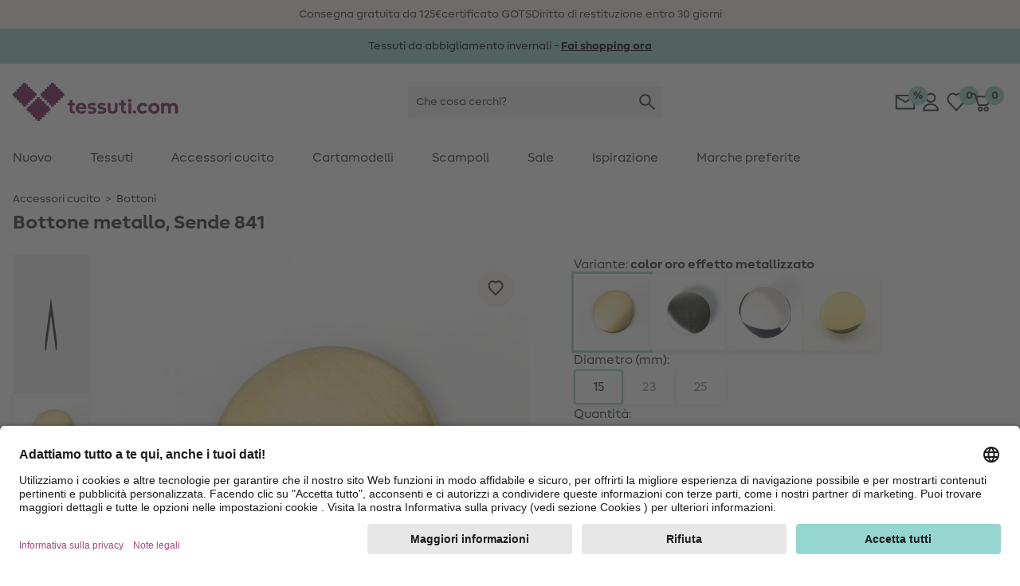

--- FILE ---
content_type: text/html;charset=UTF-8
request_url: https://www.tessuti.com/p/bottone-metallo-sende-841/3097.M.html
body_size: 35347
content:
<!DOCTYPE html>
<html lang="it">
<head>


  <link rel="preconnect" href="//app.usercentrics.eu" />
  <link rel="preconnect" href="//api.usercentrics.eu" />
  <link rel="preload" href="//app.usercentrics.eu/browser-ui/latest/loader.js" as="script" />

<link rel="preload" href="/on/demandware.static/Sites-Stoffe_IT-Site/-/default/dw7940f795/fonts/MakeristSans-Regular.woff2" as="font" type="font/woff2" crossorigin="anonymous"/>
<link rel="preload" href="/on/demandware.static/Sites-Stoffe_IT-Site/-/default/dw34cb50b9/fonts/MakeristSans-Bold.woff2" as="font" type="font/woff2" crossorigin="anonymous"/>
<style>
@font-face {
  font-family: 'MakeristSans';
  font-style: normal;
  font-weight: 500;
  font-display: block;
  src: url(/on/demandware.static/Sites-Stoffe_IT-Site/-/default/dw7940f795/fonts/MakeristSans-Regular.woff2) format('woff2');
  unicode-range: U+0000-00FF, U+0131, U+0152-0153, U+02BB-02BC, U+02C6, U+02DA, U+02DC, U+2000-206F, U+2074, U+20AC, U+2122, U+2191, U+2193, U+2212, U+2215, U+FEFF, U+FFFD;
}
@font-face {
  font-family: 'MakeristSans';
  font-style: normal;
  font-weight: 700;
  font-display: block;
  src: url(/on/demandware.static/Sites-Stoffe_IT-Site/-/default/dw34cb50b9/fonts/MakeristSans-Bold.woff2) format('woff2');
  unicode-range: U+0000-00FF, U+0131, U+0152-0153, U+02BB-02BC, U+02C6, U+02DA, U+02DC, U+2000-206F, U+2074, U+20AC, U+2122, U+2191, U+2193, U+2212, U+2215, U+FEFF, U+FFFD;
}
</style>
<script>
    
    window.timestamp = 1.768453990109E12;
    window.timezone = 'null';
</script><script>
    (function(){
        var view = [{"customerType":"new","customerGroups":"Everyone,Unregistered","userLoggedIn":false,"sfSessionId":"-UtntWmzlr2g-ffReWDsserco4ttR3lxJGI=","userType":"external"},{"abVariant":[]}]
        window.dataTrackingView = Object.assign(window.dataTrackingView || {}, ...view);
    }());
</script>

<script>
    (function(){
        var view = [{"shopEnv":"production","shopDomain":"IT","shopLanguage":"it","currency":"EUR","pageType":"pdp","event":"eec.productDetailView","ecommerce":{"currencyCode":"EUR","detail":{"products":[{"id":"24_33385_841","variant":"3097.5221.Stk","masterId":"3097.M","name":"Bottone metallo, Sende 841","price":1.49,"discontinuedProduct":null,"available":"available"}]}},"pageCategoryNames":["Accessori cucito","Bottoni"],"pageCategoryIDs":["sewing","065"]}]
        window.dataTrackingView = Object.assign(window.dataTrackingView || {}, ...view);
    }());
</script>


<script>
    window.spJs_v2 = '/on/demandware.static/Sites-Stoffe_IT-Site/-/it_IT/v1768451832172/js/sp_2_17_3.js';
    window.dataLayer = [window.dataTrackingView];
</script>

<!-- Google Tag Manager --> 
<script>(function(w,d,s,l,i){w[l]=w[l]||[];w[l].push({'gtm.start': 
new Date().getTime(),event:'gtm.js'});var f=d.getElementsByTagName(s)[0], j=d.createElement(s),dl=l!='dataLayer'?'&l='+l:'';j.async=true;j.src= 
'https://www.googletagmanager.com/gtm.js?id='+i+dl;f.parentNode.insertBefore(j,f); 
})(window,document,'script','dataLayer','GTM-KWD42V4');</script> 
<!-- End Google Tag Manager --> 
 
<!-- Google Tag Manager --> 
<script>(function(w,d,s,l,i){w[l]=w[l]||[];w[l].push({'gtm.start': 
new Date().getTime(),event:'gtm.js'});var f=d.getElementsByTagName(s)[0], 
j=d.createElement(s),dl=l!='dataLayer'?'&l='+l:'';j.async=true;j.src= 
'https://www.googletagmanager.com/gtm.js?id='+i+dl;f.parentNode.insertBefore(j,f); 
})(window,document,'script','dataLayer','GTM-K76KK3B');</script> 
<!-- End Google Tag Manager --> 
<script>
    // requestSubmit polyfill
    (function(prototype) {
        if (typeof prototype.requestSubmit == "function") return

        prototype.requestSubmit = function(submitter) {
            if (submitter) {
                submitter.click()
            } else {
                submitter = document.createElement("input")
                submitter.type = "submit"
                submitter.hidden = true
                this.appendChild(submitter)
                submitter.click()
                this.removeChild(submitter)
            }
        }
    })(HTMLFormElement.prototype);
    
    // submitter polyfill
    (function () {
        let lastClicked
        document.addEventListener('click', function (event) {
            lastClicked = !event.target
                ? null
                : event.target.closest('button, input[type=button], input[type=image]')
        }, true)
        document.addEventListener('submit', function (event) {
            if (!event.submitter) {
                const form = event.target
                for (const el of [document.activeElement, lastClicked]) {
                    if (el && el.form === form && el.matches('button, input[type=submit], input[type=image]')) {
                        Object.defineProperty(event, 'submitter', {
                            value: el,
                            writable: false
                        })
                        break
                    }
                }
            }
        }, true)
    }());

    document.addEventListener('change', function (event) {
        const target = event.target
        if (target) {
            if (target.nodeName === 'INPUT') {
                if (target.type === 'checkbox') {
                    target.toggleAttribute('checked', target.checked)
                }
            }
        }
    })

    window.history.scrollRestoration = window.history.state?.scrollRestoration || 'auto';

    window.getSuggestionsUrl = 'https://www.tessuti.com/on/demandware.store/Sites-Stoffe_IT-Site/it_IT/SearchServices-GetSuggestions'
    window.loadEinsteinCarouselUrl = 'https://www.tessuti.com/on/demandware.store/Sites-Stoffe_IT-Site/it_IT/EinsteinCarousel-Load'
    window.getPlpImagesUrl = 'https://www.tessuti.com/on/demandware.store/Sites-Stoffe_IT-Site/it_IT/Tile-AdditionalImages'
    
    window.numFormats = {"decimalSeparator":",","groupingChar":".","number":"#,##0.00;(-#,##0.00)","int":"#,##0;(-#,##0)","money":"#,##0.00 ¤;(-#,##0.00 ¤)","moneyPrecision":2}
    
    window.roundMoney = function (value) {
        const precision = window.numFormats.moneyPrecision;
        return Number(Math.round(value + 'e' + precision) + 'e-' + precision);
    }

    window.getCookieValue = function (cname) {
        var b = decodeURIComponent(document.cookie).match('(^|;)\\s*' + cname + '\\s*=\\s*([^;]+)')
        return b ? b.pop() : ''
    };

    window.ajt = function (urlOrEvent) {
        let loadAjt = import('/on/demandware.static/Sites-Stoffe_IT-Site/-/it_IT/v1768451832172/js/libs/ajt/index.js')
        let currentTarget = null
        if (urlOrEvent instanceof Event) {
            urlOrEvent.preventDefault();
            currentTarget = event.currentTarget;
        }
        return loadAjt.then(module => {
                module.default(urlOrEvent, currentTarget)
            })
            .catch(err => {
                console.error(err)
            });
    };

    window.cleanSearchBar = function (inputID) {
        document.getElementById(inputID).value = '';
        document.getElementById(inputID).focus()
    };
        
    window.copyToClipboard = function (copyContent, element) {
        navigator.clipboard.writeText(copyContent, element).then(() => {
            const feedBackIcon = document.createElement('img');
            feedBackIcon.classList.add('w-5', 'h-5');
            feedBackIcon.src = "/on/demandware.static/Sites-Stoffe_IT-Site/-/it_IT/v1768451832172/images/global.svg#notification-verified";
            element.appendChild(feedBackIcon);
            element.classList.add('pointer-events-none');
            requestAnimationFrame(() => {
                setTimeout(() => {
                    feedBackIcon.remove();
                    element.classList.remove('pointer-events-none');
                }, 4000);
            });
        }).catch(() => {})
    };
        
    window.resetTimeout = (function () {
        const timeouts = {}
        return function (id, delay, callback, ...params) {
            if (timeouts[id]) {
                clearTimeout(timeouts[id]);
            }
            timeouts[id] = setTimeout(callback, delay, ...params);
        }
    }());

    window.revalidateForm = function (form) {
        window.resetTimeout(form.id, 500, () => {
            import('/on/demandware.static/Sites-Stoffe_IT-Site/-/it_IT/v1768451832172/js/libs/ajt/index.js')
                .then(module => module.submitForm(form, form.querySelector('input[name=validate]')))
                .catch(err => {
                    console.error(err)
                })
        })
    };

    window.validatePasswordConditions = function (event, targetInput) {
        window.resetTimeout(targetInput.id, 500, () => {
            const loadAjt = import('/on/demandware.static/Sites-Stoffe_IT-Site/-/it_IT/v1768451832172/js/libs/ajt/index.js')
            return loadAjt.then(module => {
                module.default(event, targetInput)
            })
            .catch(err => {
                console.error(err)
            });
        })
    };

    window.getFocusableElements = function (contentElement) {
        const focusableSelectors = [
            'a[href]:not([class="hidden"])',
            'button:not([disabled])',
            'textarea:not([disabled])',
            'input:not([type="hidden"]):not([disabled]):not([name="validate"]):not([class="hidden"]):not([tabindex="-1"])',
            'select:not([disabled])',
            '[tabindex]:not([tabindex="-1"])',
            'label[tabindex]'
        ];
        return contentElement.querySelectorAll(focusableSelectors.join(','));
    };

    (function () {
        const stack = [];
        window.pushTabContext = function (contentElement, useEsc) {
            const context = stack[stack.length - 1];
            if (context) {
                context.activeElement = document.activeElement;
            }
            stack.push({
                el: contentElement,
                useEsc: useEsc
            });
            document.activeElement.blur();
            contentElement.focus();
        };
    
        window.popTabContext = function () {
            stack.pop();
            const context = stack[stack.length - 1];
            if (context && context.activeElement) {
                setTimeout(() => {
                    context.activeElement.focus();
                }, 0);
            }
        };

        document.addEventListener('keydown', (event) => {
            const context = stack[stack.length - 1];
            const contextElement = context.el;
            if (event.key === 'Escape' && context.useEsc) {
                if (typeof contextElement.close === 'function') {
                    contextElement.close();
                } else {
                    contextElement.querySelectorAll('[data-role~=close]').forEach(element => {
                        element.click();
                    });
                }
            } else if (event.key === 'Tab') {
                const focusableElements = window.getFocusableElements(contextElement);
                if (focusableElements.length > 0) {
                    if (event.shiftKey && document.activeElement === focusableElements[0]) {
                        event.preventDefault();
                        focusableElements[focusableElements.length - 1].focus();
                    } else if (!event.shiftKey && document.activeElement === focusableElements[focusableElements.length - 1]) {
                        event.preventDefault();
                        focusableElements[0].focus();
                    }
                }
            }
        });
    }());

    window.clickBySpace = function (event) {
        if(event.key === ' ') { 
            event.preventDefault(); 
            event.currentTarget.click();
        }
    };

    /**
     * Stub for captcha validation
     */
    window.processCaptcha = async function (form) {
        return 'captcha-token';
    };

    window.moduleFn = (function () {
        const modulesMap = new Map();
        const modulesBaseUrl = '/on/demandware.static/Sites-Stoffe_IT-Site/-/it_IT/v1768451832172/js/modules/'
        return async function(path, fn, ...args) {
            let m;
            if (modulesMap.has(path)) {
                m = modulesMap.get(path)
            } else {
                m = await import(modulesBaseUrl + path)
                modulesMap.set(path, m);
            }
            m[fn](...args);
        }
    }());

    /**
     * Global event listener that immitates the behavior of the a tag
     */
    document.addEventListener('click', (event) => {
        if (event.defaultPrevented) {
            return;
        }
        let target = event.target;
        while (target) {
            if (target.tagName === 'LABEL') { // label prevents a tags default functionality
                return;
            }
            if (target.dataset.href) {
                window.location = target.dataset.href;
                break;
            }
            target = target.parentElement;
        }
    })

    document.addEventListener('keydown', (event) => {
        if (event.defaultPrevented) {
            return;
        }
        const target = event.target;
        if (target.tagName === 'LABEL' && target.hasAttribute('tabindex')) {
            if (event.key === 'Enter') {
                target.click();
            } else if (event.key === ' ') {
                event.preventDefault();
                target.click();
            }
        }
    })

    document.addEventListener('mouseover', (event) => {
        const target = event.target
        if (target.tagName === 'IMG' && target.dataset.hoverSrc || target.dataset.hoverSrcset) {
            const originalSrc = target.src;
            const originalSrcset = target.srcset;
            if (target.dataset.hoverSrc) {
                target.src = target.dataset.hoverSrc;
            }
            if (target.dataset.hoverSrcset) {
                target.srcset = target.dataset.hoverSrcset;
            } 
            target.addEventListener('mouseleave', (event) => {
                target.src = originalSrc;
                target.srcset = originalSrcset;
            }, { once: true });
        }
    });

    (function () {
        let lastScrollY = window.scrollY;
        let scrollTimeout;
        window.addEventListener('scroll', (event) => {
            const mobileSearchInput = document.getElementById('searchBarInputMobile');
            const scrollReactionTreshold = 40;
            const distance = window.scrollY - lastScrollY;
            if (window.scrollY < scrollReactionTreshold) {
                document.documentElement.classList.remove('scrolled-up');             
            } else if (mobileSearchInput && mobileSearchInput.value === '' && Math.abs(distance) > scrollReactionTreshold) {
                lastScrollY = window.scrollY;
                document.documentElement.classList.toggle('scrolled-up', distance > 0);
            }
            window.clearTimeout(scrollTimeout);
            scrollTimeout = window.setTimeout(() => {
                lastScrollY = window.scrollY;
            }, 100);
        }, {
            passive: true
        });

        window.resetIosScrollFix = function (el) {
            window.requestAnimationFrame(() => {
                el.scrollTop = 1;
                window.requestAnimationFrame(() => {
                    el.scrollTop = 1
                });
            });
        }
    }());

    window.stickyAddToCart = function (element){
        const stickyAddToCartBtnContainer = element.querySelector('[data-role=stickyAddToCartContainer]');
        const addToCartBtnContainer = element.querySelector('[data-role=addToCartContainer]');
        const addToCartBtn = addToCartBtnContainer.querySelector('[data-role=add-to-cart-button]');
            const observer = new IntersectionObserver(function (entries) {
                if (entries[0].boundingClientRect.y < 0 && !entries[0].isIntersecting) {
                    stickyAddToCartBtnContainer.append(addToCartBtn);
                    element.classList.add('button-scrolled-out');
                } else {
                    addToCartBtnContainer.append(addToCartBtn);
                    element.classList.remove('button-scrolled-out');
                }
            });
        observer.observe(addToCartBtnContainer);
    }
</script>
<script type="module">
    const lazyObserver = new IntersectionObserver(function (entries, observer) {
        for (var i = 0, len = entries.length; i < len; i++) {
        const entry = entries[i];
        if (entry.isIntersecting) {
            const element = entry.target;
            const f = Function(element.onlazy);
            f.call(element);
            lazyObserver.unobserve(element);
        }
      }
    }, {
        rootMargin: '200px',
        threshold: 0
    });

    const observer = new MutationObserver(function (mutations, observer) {
        for (var i = 0, len = mutations.length; i < len; i++) {
            if (mutations[i].type === 'childList') {
                observeLazy();
                preprocessAjt();
                break;
            }
        }
    })
    observer.observe(document, { childList: true, subtree: true });
    
    let ajtDom;
    async function preprocessAjt() {
        let nodes = document.querySelectorAll('[data-ajt-preprocess]')
        if (nodes.length === 0) {
            return
        }
        if (!ajtDom) {
            const m = await import('/on/demandware.static/Sites-Stoffe_IT-Site/-/it_IT/v1768451832172/js/libs/ajt/dom.js')
            ajtDom = m.default
            // re-query to avoid concurrency issues after async loading of the module
            nodes = document.querySelectorAll('[data-ajt-preprocess]')
        }
        nodes.forEach(el => {
            if (el.dataset.ajtPreprocess === 'keep') {
                ajtDom(document.importNode(el.content, true));
                delete el.dataset.ajtPreprocess;
            } else {
                ajtDom(el.content);
                el.remove();
            }
        });
    }
    preprocessAjt();

    function observeLazy() {
        document.querySelectorAll('[data-onlazy]').forEach(el => {
            el.onlazy = el.dataset.onlazy
            lazyObserver.observe(el)
            delete el.dataset.onlazy
        });
    }
    observeLazy();

    // TODO: get rid of it somehow as it forces layout recalculation
    (function () {
        const appHeight = () => {
           const doc = document.documentElement
           doc.style.setProperty('--app-height', window.visualViewport.height + 'px')
        }
        window.visualViewport.addEventListener('resize', appHeight)
        appHeight()
    }());
    window.pushTabContext(document.body);
</script>

<script type="module" crossorigin="use-credentials">

    window.initRecaptcha = async function () {
        
            window.googleRecaptchaSiteKey = '6Le-2wckAAAAAOT9Cq0Q6N2EV5yHV5-qERi8_p7n'
            window.googleRecaptchaScript = 'https://www.google.com/recaptcha/api.js'
            const recaptcha = await import('/on/demandware.static/Sites-Stoffe_IT-Site/-/it_IT/v1768451832172/js/initRecaptcha.js');
        
        const baseAjt = window.ajt
        window.ajt = async function (urlOrEvent) {
            if (urlOrEvent instanceof Event) {
                if (urlOrEvent.type === 'submit') {
                    const captchaInput = urlOrEvent.target.querySelector('input[name=captchatoken]');
                    if (captchaInput) {
                        urlOrEvent.preventDefault();
                        
                            const token = await recaptcha.processRecaptcha();
                        
                        captchaInput.value = token;
                    }
                }
            }
            return baseAjt(urlOrEvent)
        }
    }
</script>



<meta charset=UTF-8 />

<meta http-equiv="x-ua-compatible" content="ie=edge" />

<meta name="viewport" content="width=device-width, initial-scale=1" />


    <title data-ajt-target="title" data-ajt-mode="replace">Bottone metallo, Sende 841</title>


<meta data-ajt-target="meta[name=description]" data-ajt-mode="replace" name="description" content="Scopri il nostro Bottone metallo, Sende 841 in 100% Metallo. Di alta qualit&agrave; e durata. Ordina ora e dai sfogo alla tua creativit&agrave;!"/>
<meta data-ajt-target="meta[name=keywords]" data-ajt-mode="replace"  name="keywords" content="tessuti.com"/>


    <link data-ajt-target="link[rel=canonical]" data-ajt-mode="replace" rel="canonical" href="https://www.tessuti.com/p/bottone-metallo-sende-841/3097.M.html"/>




    
        
            <meta name="og:image" content="https://www.tessuti.com/on/demandware.static/-/Sites-stoffe-master/default/dwca68aab0/images/main/24/33385/841.jpg">
        
    
        
            <meta property="og:image:width" content="250">
        
    
        
            <meta property="og:type" content="product">
        
    
        
            <meta property="og:image:height" content="250">
        
    
        
            <meta property="og:image:type" content="image/jpg">
        
    
        
            <meta name="robots" content="index, follow">
        
    
        
            <meta name="og:url" content="https://www.tessuti.com/p/bottone-metallo-sende-841/3097.M.html">
        
    
        
            <meta property="og:description" content="Discover online now✓ We offer high quality products and free tutorials &raquo; tessuti.com">
        
    



<link rel="manifest" href="/on/demandware.static/Sites-Stoffe_IT-Site/-/default/dw5b8661a3/images/favicons/manifest.json" />
<link rel="apple-touch-icon" sizes="180x180" href="/on/demandware.static/Sites-Stoffe_IT-Site/-/default/dwfb2f3c65/images/favicons/apple-touch-icon.png" />
<link rel="icon" type="image/png" sizes="32x32" href="/on/demandware.static/Sites-Stoffe_IT-Site/-/default/dwbf265647/images/favicons/stoffede-favicon-32x32.png" />
<link rel="icon" type="image/png" sizes="16x16" href="/on/demandware.static/Sites-Stoffe_IT-Site/-/default/dw8529b2ac/images/favicons/stoffede-favicon-16x16.png" />
<link rel="shortcut icon" type="image/x-icon" href="/on/demandware.static/Sites-Stoffe_IT-Site/-/default/dwf3336641/images/favicon.ico" />
<link rel="mask-icon" href="/on/demandware.static/Sites-Stoffe_IT-Site/-/default/dwd922b8ae/images/favicons/safari-pinned-tab.svg" color="#FFFFFF" />
<meta name="theme-color" content="#ffffff" />

<link rel="stylesheet" href="/on/demandware.static/Sites-Stoffe_IT-Site/-/it_IT/v1768451832172/css/global.css" />
<link rel="stylesheet" href="/on/demandware.static/Sites-Stoffe_IT-Site/-/it_IT/v1768451832172/css/global-lg.css" media="(min-width: 768px)" />




<meta name="google" content="nopagereadaloud" />
<meta name="format-detection" content="telephone=no" />







    
        <script>
            window.addEventListener('ucEvent', (e) => {
                if( e.detail && e.detail.event == "consent_status") {
                    const sfccDnt = getCookieValue('dw_dnt') === '1';
                    const ucDnt = !e.detail['Salesforce Commerce Cloud Einstein'];
                    if (sfccDnt !== ucDnt) {
                        const data = new FormData();
                        data.append('dnt', ucDnt ? 1 : 0);
                        navigator.sendBeacon('/on/demandware.store/Sites-Stoffe_IT-Site/it_IT/ConsentTracking-SetConsent', data);
                    }
                }
            });
        </script>
        <script id="usercentrics-cmp"
            src="https://app.usercentrics.eu/browser-ui/latest/loader.js"
            data-settings-id="jcqyQGmwj"
            
            async></script>
    



    <script>
        window._etmc = window._etmc || [];
        window._etmc.push(["setOrgId", "510000908"]);
                window._etmc.push(["trackPageView",{"item":"24_33385_841"}]);
            </script>
    <script type="text/plain" async src="https://510000908.collect.igodigital.com/collect.js" data-usercentrics="Salesforce Commerce Cloud Einstein"></script>
            
<script type="text/javascript">//<!--
/* <![CDATA[ (head-active_data.js) */
var dw = (window.dw || {});
dw.ac = {
    _analytics: null,
    _events: [],
    _category: "",
    _searchData: "",
    _anact: "",
    _anact_nohit_tag: "",
    _analytics_enabled: "true",
    _timeZone: "Europe/Rome",
    _capture: function(configs) {
        if (Object.prototype.toString.call(configs) === "[object Array]") {
            configs.forEach(captureObject);
            return;
        }
        dw.ac._events.push(configs);
    },
	capture: function() { 
		dw.ac._capture(arguments);
		// send to CQ as well:
		if (window.CQuotient) {
			window.CQuotient.trackEventsFromAC(arguments);
		}
	},
    EV_PRD_SEARCHHIT: "searchhit",
    EV_PRD_DETAIL: "detail",
    EV_PRD_RECOMMENDATION: "recommendation",
    EV_PRD_SETPRODUCT: "setproduct",
    applyContext: function(context) {
        if (typeof context === "object" && context.hasOwnProperty("category")) {
        	dw.ac._category = context.category;
        }
        if (typeof context === "object" && context.hasOwnProperty("searchData")) {
        	dw.ac._searchData = context.searchData;
        }
    },
    setDWAnalytics: function(analytics) {
        dw.ac._analytics = analytics;
    },
    eventsIsEmpty: function() {
        return 0 == dw.ac._events.length;
    }
};
/* ]]> */
// -->
</script>
<script type="text/javascript">//<!--
/* <![CDATA[ (head-cquotient.js) */
var CQuotient = window.CQuotient = {};
CQuotient.clientId = 'bgwz-Stoffe_IT';
CQuotient.realm = 'BGWZ';
CQuotient.siteId = 'Stoffe_IT';
CQuotient.instanceType = 'prd';
CQuotient.locale = 'it_IT';
CQuotient.fbPixelId = '__UNKNOWN__';
CQuotient.activities = [];
CQuotient.cqcid='';
CQuotient.cquid='';
CQuotient.cqeid='';
CQuotient.cqlid='';
CQuotient.apiHost='api.cquotient.com';
/* Turn this on to test against Staging Einstein */
/* CQuotient.useTest= true; */
CQuotient.useTest = ('true' === 'false');
CQuotient.initFromCookies = function () {
	var ca = document.cookie.split(';');
	for(var i=0;i < ca.length;i++) {
	  var c = ca[i];
	  while (c.charAt(0)==' ') c = c.substring(1,c.length);
	  if (c.indexOf('cqcid=') == 0) {
		CQuotient.cqcid=c.substring('cqcid='.length,c.length);
	  } else if (c.indexOf('cquid=') == 0) {
		  var value = c.substring('cquid='.length,c.length);
		  if (value) {
		  	var split_value = value.split("|", 3);
		  	if (split_value.length > 0) {
			  CQuotient.cquid=split_value[0];
		  	}
		  	if (split_value.length > 1) {
			  CQuotient.cqeid=split_value[1];
		  	}
		  	if (split_value.length > 2) {
			  CQuotient.cqlid=split_value[2];
		  	}
		  }
	  }
	}
}
CQuotient.getCQCookieId = function () {
	if(window.CQuotient.cqcid == '')
		window.CQuotient.initFromCookies();
	return window.CQuotient.cqcid;
};
CQuotient.getCQUserId = function () {
	if(window.CQuotient.cquid == '')
		window.CQuotient.initFromCookies();
	return window.CQuotient.cquid;
};
CQuotient.getCQHashedEmail = function () {
	if(window.CQuotient.cqeid == '')
		window.CQuotient.initFromCookies();
	return window.CQuotient.cqeid;
};
CQuotient.getCQHashedLogin = function () {
	if(window.CQuotient.cqlid == '')
		window.CQuotient.initFromCookies();
	return window.CQuotient.cqlid;
};
CQuotient.trackEventsFromAC = function (/* Object or Array */ events) {
try {
	if (Object.prototype.toString.call(events) === "[object Array]") {
		events.forEach(_trackASingleCQEvent);
	} else {
		CQuotient._trackASingleCQEvent(events);
	}
} catch(err) {}
};
CQuotient._trackASingleCQEvent = function ( /* Object */ event) {
	if (event && event.id) {
		if (event.type === dw.ac.EV_PRD_DETAIL) {
			CQuotient.trackViewProduct( {id:'', alt_id: event.id, type: 'raw_sku'} );
		} // not handling the other dw.ac.* events currently
	}
};
CQuotient.trackViewProduct = function(/* Object */ cqParamData){
	var cq_params = {};
	cq_params.cookieId = CQuotient.getCQCookieId();
	cq_params.userId = CQuotient.getCQUserId();
	cq_params.emailId = CQuotient.getCQHashedEmail();
	cq_params.loginId = CQuotient.getCQHashedLogin();
	cq_params.product = cqParamData.product;
	cq_params.realm = cqParamData.realm;
	cq_params.siteId = cqParamData.siteId;
	cq_params.instanceType = cqParamData.instanceType;
	cq_params.locale = CQuotient.locale;
	
	if(CQuotient.sendActivity) {
		CQuotient.sendActivity(CQuotient.clientId, 'viewProduct', cq_params);
	} else {
		CQuotient.activities.push({activityType: 'viewProduct', parameters: cq_params});
	}
};
/* ]]> */
// -->
</script>

</head>
<body 
style="--icon-loading: url('/on/demandware.static/Sites-Stoffe_IT-Site/-/it_IT/v1768451832172/images/global.svg#load'); --btn-arrow: url('/on/demandware.static/Sites-Stoffe_IT-Site/-/it_IT/v1768451832172/images/global.svg#arrow-down');">
<!-- Google Tag Manager (noscript) --> 
<noscript><iframe src="https://www.googletagmanager.com/ns.html?id=GTM-KWD42V4" 
height="0" width="0" style="display:none;visibility:hidden"></iframe></noscript> 
<!-- End Google Tag Manager (noscript) --> 
 
<!-- Google Tag Manager (noscript) --> 
<noscript><iframe src="https://www.googletagmanager.com/ns.html?id=GTM-K76KK3B" 
height="0" width="0" style="display:none;visibility:hidden"></iframe></noscript> 
<!-- End Google Tag Manager (noscript) -->  
<script>
    (function(){
        document.addEventListener("click", function(event){
            var linkNode = event.target.closest('[data-tracking-click-event]');
            if (linkNode && linkNode.dataset.trackingClickEvent && linkNode.dataset.trackingEventPayload){
                var clickEvent = {
                    event : linkNode.dataset.trackingClickEvent,
                }

                var trackingEventPayload = JSON.parse(linkNode.dataset.trackingEventPayload);
                if (trackingEventPayload) {
                    // determine position
                    var position = null;
                    // check if current node has position attribute
                    if (linkNode.dataset.trackingPosition){
                        position = Number(linkNode.dataset.trackingPosition)
                    } else {
                        // check for the closest position field
                        var positionNode = event.target.closest('[data-tracking-position]');
                        if (positionNode && positionNode.dataset.trackingPosition) {
                            position = Number(positionNode.dataset.trackingPosition);
                        }
                    }

                    // determine additional data for clickEvent
                    if (clickEvent.event === 'eec.productClick') {
                        // set position 
                        if (position) {
                            trackingEventPayload.click.products[0].position = position;
                        }
                        // set list type
                        const listNode = event.target.closest('[data-tracking-product-list]');
                        if (listNode && listNode.dataset.trackingProductList) {
                            trackingEventPayload.click.products[0].list = listNode.dataset.trackingProductList;   
                        }
                    } else if (position) {
                        // set position
                        trackingEventPayload.position = position;
                    }
                }

                if (clickEvent.event === 'gtm.leadEvent') {
                    clickEvent.eventCategory = trackingEventPayload.eventCategory;
                    clickEvent.eventAction = trackingEventPayload.eventAction;
                    clickEvent.eventLabel = trackingEventPayload.eventLabel;
                } else {
                    clickEvent.ecommerce = trackingEventPayload;
                }

                window.dataLayer.push(clickEvent);
            }
        });
    }());

    (function(){
        document.addEventListener("submit", function(event){
            var linkNode = event.target.closest('[data-tracking-submit-event]');
            if (linkNode && linkNode.dataset.trackingSubmitEvent && linkNode.dataset.trackingEventPayload){
                var trackingEventPayload = JSON.parse(linkNode.dataset.trackingEventPayload);

                var submitEvent = {
                    event : linkNode.dataset.trackingSubmitEvent,
                    eventCategory : trackingEventPayload.eventCategory,
                    eventAction : trackingEventPayload.eventAction,
                    eventLabel : trackingEventPayload.eventLabel
                }

                window.dataLayer.push(submitEvent);
            }
        });
    }());
</script>
<script type="module">
    function getComponentPath(el) {
        el = el.closest('[data-role=component]');
        if (el) {
            const region = el.closest('[data-region]');
            if (region) {
                let i = 1;
                for (let child = region.firstElementChild; child; child = child.nextElementSibling) {
                    if (child === el) {
                        return getComponentPath(region) + '/' + region.dataset.region + '/' + i;
                    }
                    i += 1;
                }
            }
        }
        return '';
    }
    function getTrackingPropertyValue(el) {
        return el.content || el.dataset.href || el.href || el.alt || el.title || el.textContent;
    }
    function getTrackingData(el) {
        el = el.closest('[data-tracking-promo]');
        if (!el) {
            return null;
        }
        const promotion = {
            position: getComponentPath(el)
        };
        if (el.dataset.trackingProperty) {
            promotion[el.dataset.trackingProperty] = getTrackingPropertyValue(el);
        }
        el.querySelectorAll('[data-tracking-property]').forEach((child) => {
            promotion[child.dataset.trackingProperty] = getTrackingPropertyValue(child);
        });
        return promotion;
    }
    const intersectionObserver = new IntersectionObserver(function (entries, observer) {
        const promotions = []
        for (var i = 0, len = entries.length; i < len; i++) {
            const entry = entries[i];
            if (entry.isIntersecting) {
                const element = entry.target;
                const data = getTrackingData(element);
                promotions.push(data);

                intersectionObserver.unobserve(element);
            }
        }
        if (promotions.length > 0) {
            const eventObj = {
                event: 'eec.promotionImpression',
                ecommerce: {
                    promoView: {
                        promotions: promotions
                    }
                }
            }
            window.dataLayer.push(eventObj);
        }
    }, {
        threshold: 0
    });
    document.querySelectorAll('[data-tracking-promo]').forEach((el) => {
        intersectionObserver.observe(el)
    });
    document.addEventListener('click', (event) => {
        const target = event.target.closest('[href], [data-href]');
        if (!target) {
            return
        }
        const data = getTrackingData(target);
        if (data) {
            const eventObj = {
                event: 'eec.promotionClick',
                ecommerce: {
                    promoClick: {
                        promotions: [data]
                    }
                }
            }
            window.dataLayer.push(eventObj);
        }
    });
</script>
















































<script type="module">
    window.openMenu = function (open) {
        const menu = document.getElementById('headerMenuContainer');
        if (open) {
            menu.classList.remove('hidden');
        } else {
            menu.addEventListener('transitionend', (event) => {
                menu.classList.add('hidden');
            }, {
                once: true
            })
        }
        requestAnimationFrame(() => {
            requestAnimationFrame(() => {
                const cb = document.getElementById('headerMenuCheckbox2');
                cb.checked = open;
            })
        });
    }
</script>


<div class="bg-background-info py-2 overflow-hidden print:hidden" role="region" aria-label="carosello dei punti di forza unici">
    <ul class="flex items-center lg:gap-24 lg:container lg:justify-center">
        
            <li class="w-full flex-none flex justify-center items-center lg:w-auto">
                
                
                    <span>Consegna gratuita da 125&euro;</span>
                
            </li>
        
            <li class="w-full flex-none flex justify-center items-center lg:w-auto">
                
                
                    <span>certificato GOTS</span>
                
            </li>
        
            <li class="w-full flex-none flex justify-center items-center lg:w-auto">
                
                
                    <span>Diritto di restituzione entro 30 giorni</span>
                
            </li>
        
    </ul>
</div>



	 


	


















































<div role="region" aria-label="banner promozionale">
    <a  href="https://www.tessuti.com/trend-moda-autunno-inverno"
        class="block"
        data-tracking-promo
        data-tracking-property="id"
        style="background-color: #99d1c6; ">
        <meta data-tracking-property="creative" content="Marketing-slot"/>
        <meta data-tracking-property="name" content="2025_12_ms_winterstoffe"/>
        <meta data-tracking-property="position" content="page-banner"/>
        <div class="container text-base py-3 flex flex-wrap gap-2.5 justify-center items-center relative"
            style="color:black;">
            
            <div class="flex pr-6 sm:pr-0">
                <div class="flex flex-col items-center flex-wrap justify-center text-sm gap-y-2.5 md:gap-0 md:flex-row">
                    <span class="text-center prev:hidden">Tessuti da abbigliamento invernali - <strong><u> Fai shopping ora </u></strong></span>
                    

                </div>
                
            </div>
        </div>
    </a>

    
</div>
 
	


<header id="mainHeader" class="sticky top-0 z-20 bg-white print:hidden">
    <div class="container gap-4 flex justify-between items-center h-16 lg:h-24">
        
        <div class="flex items-center gap-4 lg:flex-[1_0_auto]">
            <a class="flex-initial h-9 md:h-12" 
                href="/" 
                title="tessuti.com Casa">
                
                    <img class="h-full w-auto object-contain" 
                        src="/on/demandware.static/-/Sites/default/dwf941a379/images/logo/logo-it.png"
                        alt="tessuti.com-Logo" />
                
            </a>
        </div>
        
        <form id="searchBar"
            data-tracking-submit-event="gtm.leadEvent" data-tracking-event-payload="{&quot;eventCategory&quot;:&quot;Lead&quot;,&quot;eventAction&quot;:&quot;Site Search&quot;,&quot;eventLabel&quot;:&quot;Enter&quot;}"
            action="/search"
            class="group relative hidden lg:flex mx-5 xl:mx-14 w-80 items-center flex-initial transition-all duration-500 focus-within:w-full"
            role="search" aria-label="campo di ricerca del sito">
            <input id="searchBarInputDesktop"
                role="searchbox" aria-label="inserimento ricerca sito" aria-autocomplete="list" aria-expanded="false" aria-controls="suggestionsMobile"
                class="w-full peer border-0 bg-content-grey-light p-2.5 py-2.5 pr-8 rounded font-bold placeholder-shown:font-thin placeholder:text-font-black focus:ring-0 focus:placeholder:text-font-grey"
                type="search" name="q" autocomplete="off"
                
                placeholder="Che cosa cerchi?"
                onfocus="import('/on/demandware.static/Sites-Stoffe_IT-Site/-/it_IT/v1768451832172/js/modules/suggestions.js').then(m => m.show(this.value));"
                oninput="import('/on/demandware.static/Sites-Stoffe_IT-Site/-/it_IT/v1768451832172/js/modules/suggestions.js').then(m => m.update(this.value))" />
            <svg class="w-5 h-5 opacity-100 absolute right-2.5 block group-focus-within:hidden" width="20" height="20" alt="search">
              <title>Suche &ouml;ffnen</title>
              <desc>Lupen-Symbol f&uuml;r die Suche</desc>
              <path d="M19.45551,18.04102l-3.36475-3.36475-2.71185-2.71185c2.16931-2.86206,1.95673-6.96606-.65289-9.57526C9.8764-.46045,5.23871-.46045,2.3891,2.38916-.461,5.23877-.461,9.87598,2.3891,12.72559c1.4248,1.4248,3.29688,2.1377,5.16846,2.1377,1.55579,0,3.10797-.50024,4.40723-1.48486l6.07666,6.07666c.19531.19531.45117.29297.70703.29297s.51172-.09766.70703-.29297.29297-.45117.29297-.70703-.09766-.51172-.29297-.70703ZM3.80316,11.31152c-2.06982-2.07031-2.06982-5.43799,0-7.5083,1.03516-1.03516,2.39453-1.55273,3.75439-1.55273s2.71924.51758,3.75439,1.55273c2.06982,2.07031,2.06982,5.43799,0,7.5083-2.07031,2.07031-5.43848,2.07031-7.50879,0Z" style="fill: #313239; stroke-width: 0px;"/>
            </svg>
            <img id="searchBarDelete" tabindex="-1"
                class="w-5 hidden absolute right-2.5 cursor-pointer group-focus-within:block"
                src="/on/demandware.static/Sites-Stoffe_IT-Site/-/it_IT/v1768451832172/images/global.svg#close-sm" width="20" height="20" 
                onclick="cleanSearchBar('searchBarInputDesktop')" />
            <div id="desktopSuggestions"
                class="scrollbar-hidden absolute hidden bg-white top-2/3 mt-4 max-h-[calc(100vh_-_132px)] z-40 w-full overflow-scroll shadow-md group-focus-within:block rounded"
                tabindex="-1">
                <div id="suggestionsDesktop" class="flex flex-col gap-4 peer">
                    <div class="flex gap-4 px-4 py-3">
    <img class="animate-spin" 
    src="/on/demandware.static/Sites-Stoffe_IT-Site/-/it_IT/v1768451832172/images/global.svg#load" 
    width="20" height="20" />
    <span>Caricamento in corso...</span>
</div>
                </div>
            </div>
        </form>

        
        




<div class="flex flex-none justify-between items-center gap-6 lg:gap-8 pr-4 lg:flex-[1_0_auto] lg:justify-end">
    
        
        <div onclick="window.scrollTo(0, document.body.scrollHeight);"
            class="hidden lg:flex h-8 w-8 justify-center items-center relative cursor-pointer"
            tabindex="0" data-tracking-id="btn:header:newsletter">  
            <div class="absolute -top-1 -right-3 w-6 h-6 bg-brand-mint font-bold flex justify-center items-center rounded-full pointer-events-none">%</div>
            <svg width="32" height="32">
                <title>Iscrizione alla newsletter</title>
                <title>Iscrizione alla newsletter</title>
                <path d="M27.0391 6.97534H4.96094C4.27149 6.97534 3.71094 7.53589 3.71094 8.22534V24.2253C3.71094 24.9148 4.27149 25.4753 4.96094 25.4753H27.0391C27.7285 25.4753 28.2891 24.9148 28.2891 24.2253V8.22534C28.2891 7.53589 27.7285 6.97534 27.0391 6.97534ZM25.9127 8.97534L16.0601 14.9675C16.0239 14.99 15.9761 14.99 15.9399 14.9675L6.08692 8.97534H25.9127ZM5.71094 23.4753V11.0876L14.9009 16.6765C15.2402 16.8826 15.6201 16.9856 16 16.9856C16.3799 16.9856 16.7602 16.8826 17.0991 16.6765L26.2891 11.0873V23.4753H5.71094Z" fill="#303138"/>
            </svg>
        </div>
    
    
    
    <div class="account group flex flex-col items-center">
        <a href="/login">
            <svg width="32" height="32">
              <title>Mein Konto</title>
              <desc >Benutzerkonto-Symbol</desc>
              <path d="M16.00058,16.99345c1.64697,0,3.29492-.59863,4.54883-1.7959,1.23047-1.1748,1.90771-2.73926,1.90771-4.40723,0-1.66699-.67725-3.23145-1.90771-4.40625-2.50781-2.39355-6.58887-2.39258-9.09766,0-1.23096,1.1748-1.90869,2.73926-1.90869,4.40625,0,1.66797.67773,3.23242,1.9082,4.40723,1.25439,1.19727,2.90137,1.7959,4.54932,1.7959ZM12.83261,7.83134c.87354-.83398,2.02051-1.25098,3.16797-1.25098,1.14697,0,2.29443.41699,3.16797,1.25098.83105.79297,1.28857,1.84375,1.28857,2.95898,0,1.11621-.45752,2.16699-1.28857,2.95996-1.74707,1.66797-4.58984,1.66797-6.33594,0-.83154-.79297-1.28955-1.84473-1.28955-2.95996,0-1.11426.45801-2.16602,1.28955-2.95898Z" style="fill: #303239; stroke-width: 0px;"/>
              <path d="M16.00058,17.84111c-5.52344,0-10.01709,3.84766-10.01709,8.57715v1h20.03271v-1c0-4.72949-4.49316-8.57715-10.01562-8.57715ZM8.07578,25.41826c.58936-3.15332,3.91846-5.57715,7.9248-5.57715,4.00537,0,7.33398,2.42383,7.92334,5.57715h-15.84814Z" style="fill: #303239; stroke-width: 0px;"/>
            </svg>
        </a>
        <div id="accountTooltip" class="pt-3.5 hidden absolute top-16 w-72 lg:group-hover:block lg:group-focus-within:block" data-onlazy="ajt('/on/demandware.store/Sites-Stoffe_IT-Site/it_IT/Account-ShowOverlay?template=%2faccount%2faccountOverlay')">
            <div class="relative flex flex-col gap-5 w-full p-5 shadow-lg bg-white">
                <div class="flex items-center gap-4 before:block before:bg-url-[var(--icon-loading)] before:w-5 before:h-5 before:animate-spin">
                    Caricamento in corso...
                </div>
            </div>
        </div>
    </div>
    <div id="headerWishlistIcon" class="relative" data-ajt-mode="replace">
    <div class="group flex flex-col items-center">
        <div class="absolute -top-1 -right-3 w-6 h-6 bg-brand-mint font-bold flex justify-center items-center rounded-full pointer-events-none ">
            0
        </div>
        <a href="/wishlists">
            <svg width="32" height="32">
              <title>Zu den Favoriten</title>
              <desc>Favoriten-Symbol</desc>
              <path d="M15.99218,27.87529l-9.3457-9.94824c-2.72949-3.05176-2.73438-7.98438-.02783-11.0127,1.34473-1.50391,3.1416-2.33203,5.05957-2.33203,1.58545,0,3.0874.56543,4.31982,1.61133,1.2334-1.0459,2.73584-1.61133,4.3208-1.61133,1.91699,0,3.71338.82812,5.05811,2.33105,2.67334,2.99121,2.71387,7.90723.09082,10.95898l-9.47559,10.00293ZM11.67822,6.58232c-1.34131,0-2.6084.59082-3.56836,1.66504-2.0498,2.29297-2.04443,6.0293.01123,8.32812l7.87695,8.38574,7.98535-8.42773c1.96045-2.2832,1.93164-6.0166-.09717-8.28711-.95996-1.07324-2.22705-1.66406-3.56738-1.66406-1.31934,0-2.56787.57227-3.52246,1.61426l-.54541.81836-1.04736-.81445c-.95459-1.04395-2.2041-1.61816-3.52539-1.61816Z" style="fill: #303239; stroke-width: 0px;"/>
            </svg>
        </a>
        <div id="wishlistHeaderTooltip" class="hidden absolute top-full w-72 pt-5 lg:group-hover:block lg:group-focus-within:block" data-onlazy="ajt('/on/demandware.store/Sites-Stoffe_IT-Site/it_IT/Wishlist-ShowOverlay')">
            <div class="relative flex flex-col gap-5 w-full p-5 shadow-lg bg-white">
                <div class="flex items-center gap-4 before:block before:bg-url-[var(--icon-loading)] before:w-5 before:h-5 before:animate-spin">
                    Caricamento in corso...
                </div>
            </div>
        </div>

        <script type="module">
            const products = new Set([]);
            window.updateWishlistIcon = function (btn) {
                const img = btn.querySelector('img');
                const newSrc = products.has(btn.value) ? '/on/demandware.static/Sites-Stoffe_IT-Site/-/it_IT/v1768451832172/images/global.svg#wishlist-primary' : '/on/demandware.static/Sites-Stoffe_IT-Site/-/it_IT/v1768451832172/images/global.svg#wishlist';
                if (img && !img.src.endsWith(newSrc)) {
                    const clone = img.cloneNode(true);
                    clone.src = newSrc;
                    img.parentNode.replaceChild(clone, img);
                }
            }
            document.querySelectorAll('[data-role="wishlist-button"]').forEach(element => {
                window.updateWishlistIcon(element);
            });
        </script>
    </div>
</div>


    <div class="relative">
    <div class="group flex flex-col items-end">
        <div id="miniCartNumber"
            class="absolute -top-1 -right-3 w-6 h-6 bg-brand-mint font-bold flex justify-center items-center rounded-full pointer-events-none "
            data-ajt-mode="replace">
            0
        </div>
        <a href="/cart">
            <svg width="32" height="32">
              <title>Zum Warenkorb</title>
              <desc>Warenkorb-Symbol</desc>
              <path d="M14.17829,21.7913c-1.7627,0-3.19678,1.43457-3.19678,3.19727s1.43408,3.19629,3.19678,3.19629c1.76318,0,3.19727-1.43359,3.19727-3.19629s-1.43408-3.19727-3.19727-3.19727ZM14.17829,26.18486c-.65967,0-1.19678-.53711-1.19678-1.19629,0-.66016.53711-1.19727,1.19678-1.19727.66016,0,1.19727.53711,1.19727,1.19727,0,.65918-.53711,1.19629-1.19727,1.19629Z" style="fill: #303239; stroke-width: 0px;"/>
              <path d="M21.52595,21.7913c-1.7627,0-3.19678,1.43457-3.19678,3.19727s1.43408,3.19629,3.19678,3.19629,3.19678-1.43359,3.19678-3.19629-1.43408-3.19727-3.19678-3.19727ZM21.52595,26.18486c-.65967,0-1.19678-.53711-1.19678-1.19629,0-.66016.53711-1.19727,1.19678-1.19727s1.19678.53711,1.19678,1.19727c0,.65918-.53711,1.19629-1.19678,1.19629Z" style="fill: #303239; stroke-width: 0px;"/>
              <path d="M26.69099,9.44462c-.50098-.66406-1.27393-1.0293-2.17139-1.0293l-15.26599-.07819-1.10657-2.99701-3.28418-.57715c-.54443-.09961-1.0625.26758-1.1582.81055-.0957.54395.26758,1.0625.81152,1.1582l2.15234.37988.84833,2.29651.07697.23572c1.11035,3.39941,3.55322,10.56445,3.57812,10.63672l.23096.67676h10.02783c1.80127,0,3.56934-1.43457,4.11377-3.33691l1.54346-5.31543c.30713-1.07617.1626-2.11816-.39697-2.86035ZM25.16609,11.75126l-1.54248,5.31152-.00098.00488c-.29248,1.02441-1.2959,1.88965-2.19189,1.88965h-8.59668c-.54639-1.60645-1.94629-5.72852-2.90479-8.61719l14.58496.0752c.26758,0,.46289.0791.58008.23438.17578.23242.20215.64648.07178,1.10156Z" style="fill: #303239; stroke-width: 0px;"/>
            </svg>
        </a>
        <div id="miniCartAjax" class="hidden absolute top-full w-72 pt-5 lg:group-hover:block lg:group-focus-within:block" data-onlazy="ajt('/on/demandware.store/Sites-Stoffe_IT-Site/it_IT/Cart-MiniCartShow?template=%2fcomponents%2fheader%2fminiCartAjax')">
            <div class="relative flex flex-col gap-5 w-full p-5 shadow-lg bg-white">
                <div class="flex items-center gap-4 before:block before:bg-url-[var(--icon-loading)] before:w-5 before:h-5 before:animate-spin">
                    Caricamento in corso...
                </div>
            </div>
        </div>
    </div>
</div>

</div>
<template id="mobileHeaderMenu">
    


















































<li>
    
        












































<a

class="group flex gap-2.5 items-center text-base text-font-black whitespace-nowrap shadow

    justify-center 


    rounded


    h-11
    


    bg-brand-mint hover:bg-brand-mint-light

active:shadow-sm active:translate-y-px cursor-pointer
disabled:bg-content-grey-xlight disabled:hover:bg-content-grey-xlight disabled:text-font-grey disabled:hover:text-font-grey disabled:shadow-none disabled:cursor-default disabled:border-none

    px-3



" 









    href="https://www.tessuti.com/login"


>
    
    
    
        <span class="overflow-hidden text-ellipsis pointer-events-none">Accedi/Registrati</span>
    
    
</a>
    
</li>

</template>
    </div>
</header>


<div id="mobileHeader" class="z-10 group sticky top-header [.scrolled-up_&]:-translate-y-header transition container transform-gpu bg-white flex lg:hidden items-start gap-2.5 parent-peer py-4 print:hidden">
    <label class="group-focus-within:hidden flex-initial w-8 h-8" for="headerMenuCheckbox">
        <svg width="32" height="32">
            <title>Men&uuml; &ouml;ffnen</title>
            <desc>Men&uuml;-Symbol (Hamburger-Men&uuml;)</desc>
            <path d="M4.28132,9.87041h23.4375c.55225,0,1-.44727,1-1s-.44775-1-1-1H4.28132c-.55225,0-1,.44727-1,1s.44775,1,1,1Z"
                style="fill: #303239; stroke-width: 0px;" />
            <path d="M27.71882,15.00029H4.28132c-.55225,0-1,.44727-1,1s.44775,1,1,1h23.4375c.55225,0,1-.44727,1-1s-.44775-1-1-1Z"
                style="fill: #303239; stroke-width: 0px;" />
            <path d="M27.71882,22.12919H4.28132c-.55225,0-1,.44727-1,1s.44775,1,1,1h23.4375c.55225,0,1-.44727,1-1s-.44775-1-1-1Z"
                style="fill: #303239; stroke-width: 0px;" />
        </svg>
    </label>
    <label class="hidden group-focus-within:flex items-center justify-center flex-initial h-8 w-8">
        <img class="w-5 h-5" src="/on/demandware.static/Sites-Stoffe_IT-Site/-/it_IT/v1768451832172/images/global.svg#go-back" width="20" height="20" alt="go-back" />
    </label>
    <form data-tracking-submit-event="gtm.leadEvent" data-tracking-event-payload="{&quot;eventCategory&quot;:&quot;Lead&quot;,&quot;eventAction&quot;:&quot;Site Search&quot;,&quot;eventLabel&quot;:&quot;Enter&quot;}"
        action="/search" class="relative h-8 flex w-auto flex-1 items-center"
        role="search" aria-label="campo di ricerca del sito" >
        <input id="searchBarInputMobile" 
            role="searchbox" aria-label="inserimento ricerca sito" aria-autocomplete="list" aria-expanded="false" aria-controls="suggestionsMobile"
            class="peer w-full p-2.5 py-2.5 pr-8 bg-content-grey-light rounded font-bold placeholder-shown:font-normal placeholder:text-font-black outline-none border-0 group-focus-within:ring-0 placeholder:text-gray-100"
            type="search" name="q" autocomplete="off" 
            placeholder="Che cosa cerchi?"
            
            onfocus="import('/on/demandware.static/Sites-Stoffe_IT-Site/-/it_IT/v1768451832172/js/modules/suggestions.js').then(m => m.show(this.value, 'mobile'));"
            oninput="import('/on/demandware.static/Sites-Stoffe_IT-Site/-/it_IT/v1768451832172/js/modules/suggestions.js').then(m => m.update(this.value, 'mobile'))" />
        <img class="w-5 peer-placeholder-shown:hidden absolute right-2.5 cursor-pointer"
            src="/on/demandware.static/Sites-Stoffe_IT-Site/-/it_IT/v1768451832172/images/global.svg#close-sm" width="20" height="20" alt="remove"
            onclick="cleanSearchBar('searchBarInputMobile')" />
    </form>
    <div class="absolute top-full left-0 hidden bg-white h-screen max-h-[calc(var(--app-height)_-_128px)] z-40 w-screen shadow-md overflow-scroll scrollbar-hidden overscroll-contain group-focus-within:flex flex-col" tabindex="-1"
    data-onlazy="this.scrollTop = 1;" ontouchend="resetIosScrollFix(this)">
            <div class="min-h-full overflow-auto sticky top-0">
                <div id="suggestionsMobile" class="flex flex-col gap-4 peer">
                    <div class="flex gap-4 px-4 py-3">
    <img class="animate-spin" 
    src="/on/demandware.static/Sites-Stoffe_IT-Site/-/it_IT/v1768451832172/images/global.svg#load" 
    width="20" height="20" />
    <span>Caricamento in corso...</span>
</div>
                </div>
            </div>
            <div class="min-h-[2px]"></div>
    </div>
</div>



<div class="relative z-30 lg:z-10 print:hidden">
    <input id="headerMenuCheckbox" class="hidden" type="checkbox" autocomplete="off" onchange="window.openMenu(this.checked)" />
    <input id="headerMenuCheckbox2" class="hidden peer" type="checkbox" autocomplete="off" />
    
    <label for="headerMenuCheckbox"
        class="fixed inset-0 bg-black opacity-0 pointer-events-none overflow-scroll scrollbar-hidden overscroll-contain peer-checked:pointer-events-auto peer-checked:opacity-30 lg:hidden"
        data-onlazy="this.scrollTop = 1;" ontouchend="resetIosScrollFix(this)">
        <div class="min-h-full"></div>
        <div class="min-h-[2px]"></div>
    </label>
    
    <div id="headerMenuContainer"
        class="hidden fixed flex-col bg-white inset-0 mr-10 -translate-x-full transition-transform duration-300 overflow-scroll scrollbar-hidden overscroll-contain peer-checked:translate-x-0 peer-checked:flex lg:contents"
        data-onlazy="this.scrollTop = 1;" ontouchend="resetIosScrollFix(this)">
        <div class="flex flex-col w-full min-h-full sticky top-0">
            <div class="container flex-initial flex items-center h-16 lg:hidden">
                <div class="flex-1 flex">
                    <a class="h-9 lg:h-12" href="/"
                        title="Storefront Reference Architecture Commerce Cloud Casa">
                        
                            <img class="h-full w-auto" src="/on/demandware.static/-/Sites/default/dwf941a379/images/logo/logo-it.png"
                                alt="tessuti.com-Logo" />
                        
                    </a>
                </div>
                <label class="cursor-pointer p-2 drop-shadow-sm" for="headerMenuCheckbox">
                    <img src="/on/demandware.static/Sites-Stoffe_IT-Site/-/it_IT/v1768451832172/images/global.svg#close-lg" width="20" height="20"
                        alt="Schlie&szlig;en-Symbol"
                        title="Fenster schlie&szlig;en" />
                </label>
            </div>
            <div class="relative flex-1 flex flex-col overflow-x-hidden overflow-y-scroll scrollbar-hidden overscroll-contain lg:contents"
                data-onlazy="this.scrollTop = 1;" ontouchend="resetIosScrollFix(this)">
                <div class="min-w-full min-h-full flex sticky top-0">
                    















































<script type="module">
    window.mainNavCloseAll = function () {
        document.getElementById('mainNavRadio__none').click();
    }
    window.mainNavCloseSubCategories = function (target) {
        document.querySelectorAll('input[name="mainNavRadio"]').forEach(input => {
            if (!input.checked) {
                document.querySelectorAll('#' + input.id + ' ~ * input[type=checkbox]').forEach(cb => {
                    cb.checked = false
                });
            }
        });
    }
</script>
<nav class="flex flex-col flex-1 gap-2.5 overflow-auto overscroll-contain">
    <input id="mainNavRadio__none" class="peer hidden" type="radio" name="mainNavRadio" autocomplete="off"
        onchange="window.mainNavCloseSubCategories()" />
    <ul class="container flex flex-col gap-2.5 lg:flex-row lg:gap-0" role="menu">
        
            
                
                <li class="group" role="menuitem">
                    
                    
                        <a id="000_new"
                            class="flex justify-center text-base lg:px-6 lg:group-first-of-type:pl-0 lg:group-last-of-type:pr-0 lg:group-hover:font-bold lg:group-hover:text-brand-purple"
                            href="/nuovo">
                            <label class="flex-1 flex items-center gap-2.5 whitespace-nowrap lg:pointer-events-none lg:py-2.5"
                                for="mainNavRadio_000_new">
                                <img class="h-10 w-10 rounded object-cover lg:hidden"
                                    src="https://www.tessuti.com/dw/image/v2/BGWZ_PRD/on/demandware.static/-/Sites-stoffe-storefront/default/dw68cd981b/images/categories/neuheiten.png?sw=64&amp;sh=64&amp;sm=cut"
                                    alt="Nuovo"
                                    title="Nuovo"
                                    width="64.0" height="64.0"
                                    loading="lazy" />
                                <span>Nuovo</span>
                            </label>
                            <div class="hidden [--arrow-size:theme(spacing.[2])] absolute bottom-0 lg:group-hover:flex">
                                <div class="flex-1 border-[length:--arrow-size] border-brand-purple border-t-0 border-r-0 border-l-transparent"></div>
                                <div class="flex-1 border-[length:--arrow-size] border-brand-purple border-t-0 border-l-0 border-r-transparent"></div>
                            </div>
                        </a>
                    
                    <input id="mainNavRadio_000_new" class="peer hidden" type="radio" name="mainNavRadio" autocomplete="off"
                        onchange="window.mainNavCloseSubCategories()" />
                    
                    <div class="will-change-transform z-30 absolute overflow-auto overscroll-contain bg-white inset-0 transition-all duration-300 translate-x-full peer-checked:translate-x-0 lg:hidden lg:inset-auto lg:transition-none lg:translate-x-0 lg:w-full lg:h-100 lg:left-0 lg:shadow-md ">
                        <div class="container flex flex-col lg:py-4">
                            
                            <label class="block sticky top-0 bg-white z-10 lg:hidden" for="mainNavRadio__none">
                                <div class="flex items-center gap-4 py-2 font-bold text-base">
                                    <div class="w-9 h-9 flex items-center">
                                        <img src="/on/demandware.static/Sites-Stoffe_IT-Site/-/it_IT/v1768451832172/images/global.svg#go-back" width="24" height="20" 
                                            alt="Pfeil nach links"
                                            title="Zur&uuml;ck" />
                                    </div>
                                    <span>Nuovo</span>
                                </div>
                            </label>
                            
                            <div class="flex flex-col pb-4 gap-14 lg:flex-row">
                                
                                    <div class="text-base flex items-center border-t border-b border-solid border-font-lightgrey lg:hidden">
                                        <a class="text-gray-100 block flex-1 py-3 lg:py-0" href="/nuovo">
                                            Tutti gli articoli
                                        </a>
                                    </div> 
                                
                                <div class="flex flex-col gap-9 min-w-0">
                                    
                                    
                                </div>
                            </div>
                        </div>
                    </div>
                </li>
            
                
                <li class="group" role="menuitem">
                    
                    
                        <a id="material"
                            class="flex justify-center text-base lg:px-6 lg:group-first-of-type:pl-0 lg:group-last-of-type:pr-0 lg:group-hover:font-bold lg:group-hover:text-brand-purple"
                            href="/tessuti">
                            <label class="flex-1 flex items-center gap-2.5 whitespace-nowrap lg:pointer-events-none lg:py-2.5"
                                for="mainNavRadio_material">
                                <img class="h-10 w-10 rounded object-cover lg:hidden"
                                    src="https://www.tessuti.com/dw/image/v2/BGWZ_PRD/on/demandware.static/-/Sites-stoffe-storefront/default/dw77658051/images/categories/stoffe.png?sw=64&amp;sh=64&amp;sm=cut"
                                    alt="Tessuti"
                                    title="Tessuti"
                                    width="64.0" height="64.0"
                                    loading="lazy" />
                                <span>Tessuti</span>
                            </label>
                            <div class="hidden [--arrow-size:theme(spacing.[2])] absolute bottom-0 lg:group-hover:flex">
                                <div class="flex-1 border-[length:--arrow-size] border-brand-purple border-t-0 border-r-0 border-l-transparent"></div>
                                <div class="flex-1 border-[length:--arrow-size] border-brand-purple border-t-0 border-l-0 border-r-transparent"></div>
                            </div>
                        </a>
                    
                    <input id="mainNavRadio_material" class="peer hidden" type="radio" name="mainNavRadio" autocomplete="off"
                        onchange="window.mainNavCloseSubCategories()" />
                    
                    <div class="will-change-transform z-30 absolute overflow-auto overscroll-contain bg-white inset-0 transition-all duration-300 translate-x-full peer-checked:translate-x-0 lg:hidden lg:inset-auto lg:transition-none lg:translate-x-0 lg:w-full lg:h-100 lg:left-0 lg:shadow-md lg:group-hover:flex">
                        <div class="container flex flex-col lg:py-4">
                            
                            <label class="block sticky top-0 bg-white z-10 lg:hidden" for="mainNavRadio__none">
                                <div class="flex items-center gap-4 py-2 font-bold text-base">
                                    <div class="w-9 h-9 flex items-center">
                                        <img src="/on/demandware.static/Sites-Stoffe_IT-Site/-/it_IT/v1768451832172/images/global.svg#go-back" width="24" height="20" 
                                            alt="Pfeil nach links"
                                            title="Zur&uuml;ck" />
                                    </div>
                                    <span>Tessuti</span>
                                </div>
                            </label>
                            
                            <div class="flex flex-col pb-4 gap-14 lg:flex-row">
                                
                                    <div class="flex flex-col border-b border-solid border-font-lightgrey lg:border-none">
                                        <span class="hidden lg:block mb-5 font-bold text-base">Categorie</span>
                                        <div class="lg:overflow-x-hidden lg:overflow-y-auto lg:pr-4 lg:scrollbar-custom">
    <div class="text-base lg:grid lg:grid-rows-8 lg:grid-flow-col lg:gap-x-12 lg:gap-y-4 lg:w-max">
        
        
            <a class="block py-3 border-t border-solid border-font-lightgrey lg:hidden" href="/tessuti">
                Tutti gli articoli
            </a>
        
        
            
                
                
                    <a id="000_010"
                        class="block py-3 border-t border-solid border-font-lightgrey lg:border-0 lg:hover:text-link lg:py-0" href="/tessuti-novita">
                        Tessuti novit&agrave;
                    </a>
                
            
        
            
                <div class="flex flex-col border-t border-solid border-font-lightgrey lg:border-0">
                    <input id="subcategoryCheckbox_700" class="peer hidden remove-cbx" name="subcategoryCheckboxes_material"
                        type="checkbox" autocomplete="off" />
                    
                    
                        <a id="700"
                            class="text-gray-100 flex peer-checked:font-bold parent-peer hover:text-gray-100 lg:hover:text-link" href="/tipi-di-tessuti">
                            <label class="flex-1 flex justify-between items-center py-3 after:block after:bg-url-[var(--btn-arrow)] after:w-5 after:h-5 after:mr-5 parent-peer-checked:after:-scale-100 lg:after:hidden lg:py-0 lg:pointer-events-none" for="subcategoryCheckbox_700">
                                Tipi di tessuti
                            </label>
                        </a>
                    
                    
                        <div id="section_700" class="hidden pl-4 flex-col peer-checked:flex lg:hidden"
                            data-onlazy="ajt('/on/demandware.store/Sites-Stoffe_IT-Site/it_IT/Page-SubcategoryMenu?cid=700')">
                            <div class="flex items-center gap-4 py-3 border-t border-solid border-font-lightgrey before:block before:bg-url-[var(--icon-loading)] before:w-5 before:h-5 before:animate-spin"
                                >
                                Caricamento in corso...
                            </div>
                        </div>
                    
                </div> 
            
        
            
                <div class="flex flex-col border-t border-solid border-font-lightgrey lg:border-0">
                    <input id="subcategoryCheckbox_005" class="peer hidden remove-cbx" name="subcategoryCheckboxes_material"
                        type="checkbox" autocomplete="off" />
                    
                    
                        <a id="005"
                            class="text-gray-100 flex peer-checked:font-bold parent-peer hover:text-gray-100 lg:hover:text-link" href="/tessuti-abbigliamento">
                            <label class="flex-1 flex justify-between items-center py-3 after:block after:bg-url-[var(--btn-arrow)] after:w-5 after:h-5 after:mr-5 parent-peer-checked:after:-scale-100 lg:after:hidden lg:py-0 lg:pointer-events-none" for="subcategoryCheckbox_005">
                                Tessuti abbigliamento
                            </label>
                        </a>
                    
                    
                        <div id="section_005" class="hidden pl-4 flex-col peer-checked:flex lg:hidden"
                            data-onlazy="ajt('/on/demandware.store/Sites-Stoffe_IT-Site/it_IT/Page-SubcategoryMenu?cid=005')">
                            <div class="flex items-center gap-4 py-3 border-t border-solid border-font-lightgrey before:block before:bg-url-[var(--icon-loading)] before:w-5 before:h-5 before:animate-spin"
                                >
                                Caricamento in corso...
                            </div>
                        </div>
                    
                </div> 
            
        
            
                <div class="flex flex-col border-t border-solid border-font-lightgrey lg:border-0">
                    <input id="subcategoryCheckbox_015" class="peer hidden remove-cbx" name="subcategoryCheckboxes_material"
                        type="checkbox" autocomplete="off" />
                    
                    
                        <a id="015"
                            class="text-gray-100 flex peer-checked:font-bold parent-peer hover:text-gray-100 lg:hover:text-link" href="/tessuti-arredo">
                            <label class="flex-1 flex justify-between items-center py-3 after:block after:bg-url-[var(--btn-arrow)] after:w-5 after:h-5 after:mr-5 parent-peer-checked:after:-scale-100 lg:after:hidden lg:py-0 lg:pointer-events-none" for="subcategoryCheckbox_015">
                                Tessuti arredo
                            </label>
                        </a>
                    
                    
                        <div id="section_015" class="hidden pl-4 flex-col peer-checked:flex lg:hidden"
                            data-onlazy="ajt('/on/demandware.store/Sites-Stoffe_IT-Site/it_IT/Page-SubcategoryMenu?cid=015')">
                            <div class="flex items-center gap-4 py-3 border-t border-solid border-font-lightgrey before:block before:bg-url-[var(--icon-loading)] before:w-5 before:h-5 before:animate-spin"
                                >
                                Caricamento in corso...
                            </div>
                        </div>
                    
                </div> 
            
        
            
                <div class="flex flex-col border-t border-solid border-font-lightgrey lg:border-0">
                    <input id="subcategoryCheckbox_025" class="peer hidden remove-cbx" name="subcategoryCheckboxes_material"
                        type="checkbox" autocomplete="off" />
                    
                    
                        <a id="025"
                            class="text-gray-100 flex peer-checked:font-bold parent-peer hover:text-gray-100 lg:hover:text-link" href="/tessuti-per-bambini">
                            <label class="flex-1 flex justify-between items-center py-3 after:block after:bg-url-[var(--btn-arrow)] after:w-5 after:h-5 after:mr-5 parent-peer-checked:after:-scale-100 lg:after:hidden lg:py-0 lg:pointer-events-none" for="subcategoryCheckbox_025">
                                Tessuti per bambini
                            </label>
                        </a>
                    
                    
                        <div id="section_025" class="hidden pl-4 flex-col peer-checked:flex lg:hidden"
                            data-onlazy="ajt('/on/demandware.store/Sites-Stoffe_IT-Site/it_IT/Page-SubcategoryMenu?cid=025')">
                            <div class="flex items-center gap-4 py-3 border-t border-solid border-font-lightgrey before:block before:bg-url-[var(--icon-loading)] before:w-5 before:h-5 before:animate-spin"
                                >
                                Caricamento in corso...
                            </div>
                        </div>
                    
                </div> 
            
        
            
                <div class="flex flex-col border-t border-solid border-font-lightgrey lg:border-0">
                    <input id="subcategoryCheckbox_001" class="peer hidden remove-cbx" name="subcategoryCheckboxes_material"
                        type="checkbox" autocomplete="off" />
                    
                    
                        <a id="001"
                            class="text-gray-100 flex peer-checked:font-bold parent-peer hover:text-gray-100 lg:hover:text-link" href="/tessuti-bio">
                            <label class="flex-1 flex justify-between items-center py-3 after:block after:bg-url-[var(--btn-arrow)] after:w-5 after:h-5 after:mr-5 parent-peer-checked:after:-scale-100 lg:after:hidden lg:py-0 lg:pointer-events-none" for="subcategoryCheckbox_001">
                                Tessuti bio
                            </label>
                        </a>
                    
                    
                        <div id="section_001" class="hidden pl-4 flex-col peer-checked:flex lg:hidden"
                            data-onlazy="ajt('/on/demandware.store/Sites-Stoffe_IT-Site/it_IT/Page-SubcategoryMenu?cid=001')">
                            <div class="flex items-center gap-4 py-3 border-t border-solid border-font-lightgrey before:block before:bg-url-[var(--icon-loading)] before:w-5 before:h-5 before:animate-spin"
                                >
                                Caricamento in corso...
                            </div>
                        </div>
                    
                </div> 
            
        
            
                
                
                    <div id="005_200"
                        class="py-3 border-t border-solid border-font-lightgrey lg:border-0 lg:hover:text-link lg:py-0" data-href="/basics">
                        Basics
                    </div>
                
            
        
            
                
                
                    <a id="028"
                        class="block py-3 border-t border-solid border-font-lightgrey lg:border-0 lg:hover:text-link lg:py-0" href="/tessuti-per-patchwork">
                        Tessuti per patchwork
                    </a>
                
            
        
            
                
                
                    <a id="051"
                        class="block py-3 border-t border-solid border-font-lightgrey lg:border-0 lg:hover:text-link lg:py-0" href="/kit-pronti-da-cucire">
                        Kit pronti da cucire
                    </a>
                
            
        
    </div>
</div>
                                    </div>
                                
                                <div class="flex flex-col gap-9 min-w-0">
                                    
                                    
                                        
                                        <div class="flex flex-col">
                                            <span class="mb-5 font-bold text-base block">Tessuti da amare</span>
                                            <div class="flex relative" data-role="carousel" data-component-type="carousel"
    onmouseenter="import('/on/demandware.static/Sites-Stoffe_IT-Site/-/it_IT/v1768451832172/js/modules/pd-carousel.js').then(m => m.showArrows(this))"
    onmouseleave="import('/on/demandware.static/Sites-Stoffe_IT-Site/-/it_IT/v1768451832172/js/modules/pd-carousel.js').then(m => m.hideArrows(this))">
    <button class="relative z-10 hidden opacity-0 transition items-center cursor-pointer pointer-events-none md:flex md:[.carousel-hover_&]:pointer-events-auto md:[.carousel-hover_&]:opacity-100"
        onclick="import('/on/demandware.static/Sites-Stoffe_IT-Site/-/it_IT/v1768451832172/js/modules/pd-carousel.js').then(m => m.scroll(this.parentElement, -1));">
        <div class="-left-4 bg-white absolute w-14 h-14 rounded-full shadow-lg flex items-center justify-center">
            <img class="rotate-90" src="/on/demandware.static/Sites-Stoffe_IT-Site/-/it_IT/v1768451832172/images/global.svg#arrow-down" width="20" height="20"
                alt="Pfeil nach links"
                title="Zur&uuml;ck"/>
        </div>
    </button>

    <div class="py-1 -my-1 relative flex overflow-x-scroll overflow-y-hidden w-full scroll-smooth snap-x snap-mandatory scrollbar-hidden"
        data-role="carousel-container" onscroll="import('/on/demandware.static/Sites-Stoffe_IT-Site/-/it_IT/v1768451832172/js/modules/pdp-image-carousel.js').then(m => m.default(this)); this.onscroll = null;">
        

<div class="flex relative gap-7">
    
        
            
                <a href="/natale"
            
                >
                <div class="relative w-32 text-center">
                    <img class="w-full rounded shadow-md"
                        src="https://www.tessuti.com/dw/image/v2/BGWZ_PRD/on/demandware.static/-/Sites-stoffe-storefront/default/dw0be70dc2/images/categories/CI_christmas.jpg?sw=176&amp;sh=176&amp;sm=cut"
                        alt="Natale"
                        title="Natale"
                        width="176.0" height="176.0"
                        loading="lazy"
                    />
                    <div class="text-base mt-2.5">Natale</div>
                </div>
            
                </a>
            
        
    
        
            
                <a href="/trend-moda-autunno-inverno"
            
                >
                <div class="relative w-32 text-center">
                    <img class="w-full rounded shadow-md"
                        src="https://www.tessuti.com/dw/image/v2/BGWZ_PRD/on/demandware.static/-/Sites-stoffe-storefront/default/dw60c821a2/CI_trends_hw.jpg?sw=176&amp;sh=176&amp;sm=cut"
                        alt="Trend moda autunno / inverno"
                        title="Trend moda autunno / inverno"
                        width="176.0" height="176.0"
                        loading="lazy"
                    />
                    <div class="text-base mt-2.5">Trend moda autunno / inverno</div>
                </div>
            
                </a>
            
        
    
        
            
                <a href="/velluto-a-coste"
            
                >
                <div class="relative w-32 text-center">
                    <img class="w-full rounded shadow-md"
                        src="https://www.tessuti.com/dw/image/v2/BGWZ_PRD/on/demandware.static/-/Sites-stoffe-storefront/default/dwc4afa59c/CI_cord.jpg?sw=176&amp;sh=176&amp;sm=cut"
                        alt="Velluto a coste"
                        title="Velluto a coste"
                        width="176.0" height="176.0"
                        loading="lazy"
                    />
                    <div class="text-base mt-2.5">Velluto a coste</div>
                </div>
            
                </a>
            
        
    
        
            
                <a href="/tessuti-per-cappotti"
            
                >
                <div class="relative w-32 text-center">
                    <img class="w-full rounded shadow-md"
                        src="https://www.tessuti.com/dw/image/v2/BGWZ_PRD/on/demandware.static/-/Sites-stoffe-storefront/default/dw9764bf61/CI_mantelstoffe.jpg?sw=176&amp;sh=176&amp;sm=cut"
                        alt="Tessuti per cappotti"
                        title="Tessuti per cappotti"
                        width="176.0" height="176.0"
                        loading="lazy"
                    />
                    <div class="text-base mt-2.5">Tessuti per cappotti</div>
                </div>
            
                </a>
            
        
    
        
            
                <a href="/tessuti-teddy"
            
                >
                <div class="relative w-32 text-center">
                    <img class="w-full rounded shadow-md"
                        src="https://www.tessuti.com/dw/image/v2/BGWZ_PRD/on/demandware.static/-/Sites-stoffe-storefront/default/dwf773f090/CI_pl&uuml;sch.jpg?sw=176&amp;sh=176&amp;sm=cut"
                        alt="Tessuti teddy"
                        title="Tessuti teddy"
                        width="176.0" height="176.0"
                        loading="lazy"
                    />
                    <div class="text-base mt-2.5">Tessuti teddy</div>
                </div>
            
                </a>
            
        
    
        
            
                <a href="/tessuti-in-maglia"
            
                >
                <div class="relative w-32 text-center">
                    <img class="w-full rounded shadow-md"
                        src="https://www.tessuti.com/dw/image/v2/BGWZ_PRD/on/demandware.static/-/Sites-stoffe-storefront/default/dw6b68802e/CI_strick.jpg?sw=176&amp;sh=176&amp;sm=cut"
                        alt="Tessuti in maglia"
                        title="Tessuti in maglia"
                        width="176.0" height="176.0"
                        loading="lazy"
                    />
                    <div class="text-base mt-2.5">Tessuti in maglia</div>
                </div>
            
                </a>
            
        
    
</div>
    </div>

    <button class="relative z-10 hidden opacity-0 transition items-center cursor-pointer pointer-events-none md:flex md:[.carousel-hover_&]:pointer-events-auto md:[.carousel-hover_&]:opacity-100"
        onclick="import('/on/demandware.static/Sites-Stoffe_IT-Site/-/it_IT/v1768451832172/js/modules/pd-carousel.js').then(m => m.scroll(this.parentElement, 1));">
        <div class="-right-4 bg-white absolute w-14 h-14 rounded-full shadow-lg flex items-center justify-center">
            <img class="-rotate-90" src="/on/demandware.static/Sites-Stoffe_IT-Site/-/it_IT/v1768451832172/images/global.svg#arrow-down" width="20" height="20" 
                alt="Pfeil nach rechts"
                title="Weiter"/>
        </div>
    </button>
</div>
                                        </div>
                                    
                                </div>
                            </div>
                        </div>
                    </div>
                </li>
            
                
                <li class="group" role="menuitem">
                    
                    
                        <a id="sewing"
                            class="flex justify-center text-base lg:px-6 lg:group-first-of-type:pl-0 lg:group-last-of-type:pr-0 lg:group-hover:font-bold lg:group-hover:text-brand-purple"
                            href="/accessori-cucito">
                            <label class="flex-1 flex items-center gap-2.5 whitespace-nowrap lg:pointer-events-none lg:py-2.5"
                                for="mainNavRadio_sewing">
                                <img class="h-10 w-10 rounded object-cover lg:hidden"
                                    src="https://www.tessuti.com/dw/image/v2/BGWZ_PRD/on/demandware.static/-/Sites-stoffe-storefront/default/dwaade06c9/images/categories/CI_haberdashery.jpg?sw=176&amp;sh=176&amp;sm=cut"
                                    alt="Accessori cucito"
                                    title="Accessori cucito"
                                    width="176.0" height="176.0"
                                    loading="lazy" />
                                <span>Accessori cucito</span>
                            </label>
                            <div class="hidden [--arrow-size:theme(spacing.[2])] absolute bottom-0 lg:group-hover:flex">
                                <div class="flex-1 border-[length:--arrow-size] border-brand-purple border-t-0 border-r-0 border-l-transparent"></div>
                                <div class="flex-1 border-[length:--arrow-size] border-brand-purple border-t-0 border-l-0 border-r-transparent"></div>
                            </div>
                        </a>
                    
                    <input id="mainNavRadio_sewing" class="peer hidden" type="radio" name="mainNavRadio" autocomplete="off"
                        onchange="window.mainNavCloseSubCategories()" />
                    
                    <div class="will-change-transform z-30 absolute overflow-auto overscroll-contain bg-white inset-0 transition-all duration-300 translate-x-full peer-checked:translate-x-0 lg:hidden lg:inset-auto lg:transition-none lg:translate-x-0 lg:w-full lg:h-100 lg:left-0 lg:shadow-md lg:group-hover:flex">
                        <div class="container flex flex-col lg:py-4">
                            
                            <label class="block sticky top-0 bg-white z-10 lg:hidden" for="mainNavRadio__none">
                                <div class="flex items-center gap-4 py-2 font-bold text-base">
                                    <div class="w-9 h-9 flex items-center">
                                        <img src="/on/demandware.static/Sites-Stoffe_IT-Site/-/it_IT/v1768451832172/images/global.svg#go-back" width="24" height="20" 
                                            alt="Pfeil nach links"
                                            title="Zur&uuml;ck" />
                                    </div>
                                    <span>Accessori cucito</span>
                                </div>
                            </label>
                            
                            <div class="flex flex-col pb-4 gap-14 lg:flex-row">
                                
                                    <div class="flex flex-col border-b border-solid border-font-lightgrey lg:border-none">
                                        <span class="hidden lg:block mb-5 font-bold text-base">Categorie</span>
                                        <div class="lg:overflow-x-hidden lg:overflow-y-auto lg:pr-4 lg:scrollbar-custom">
    <div class="text-base lg:grid lg:grid-rows-8 lg:grid-flow-col lg:gap-x-12 lg:gap-y-4 lg:w-max">
        
        
            <a class="block py-3 border-t border-solid border-font-lightgrey lg:hidden" href="/accessori-cucito">
                Tutti gli articoli
            </a>
        
        
            
                <div class="flex flex-col border-t border-solid border-font-lightgrey lg:border-0">
                    <input id="subcategoryCheckbox_3170" class="peer hidden remove-cbx" name="subcategoryCheckboxes_sewing"
                        type="checkbox" autocomplete="off" />
                    
                    
                        <a id="3170"
                            class="text-gray-100 flex peer-checked:font-bold parent-peer hover:text-gray-100 lg:hover:text-link" href="/accessori-do-it-yourself">
                            <label class="flex-1 flex justify-between items-center py-3 after:block after:bg-url-[var(--btn-arrow)] after:w-5 after:h-5 after:mr-5 parent-peer-checked:after:-scale-100 lg:after:hidden lg:py-0 lg:pointer-events-none" for="subcategoryCheckbox_3170">
                                Accessori Do It Yourself
                            </label>
                        </a>
                    
                    
                        <div id="section_3170" class="hidden pl-4 flex-col peer-checked:flex lg:hidden"
                            data-onlazy="ajt('/on/demandware.store/Sites-Stoffe_IT-Site/it_IT/Page-SubcategoryMenu?cid=3170')">
                            <div class="flex items-center gap-4 py-3 border-t border-solid border-font-lightgrey before:block before:bg-url-[var(--icon-loading)] before:w-5 before:h-5 before:animate-spin"
                                >
                                Caricamento in corso...
                            </div>
                        </div>
                    
                </div> 
            
        
            
                <div class="flex flex-col border-t border-solid border-font-lightgrey lg:border-0">
                    <input id="subcategoryCheckbox_052" class="peer hidden remove-cbx" name="subcategoryCheckboxes_sewing"
                        type="checkbox" autocomplete="off" />
                    
                    
                        <a id="052"
                            class="text-gray-100 flex peer-checked:font-bold parent-peer hover:text-gray-100 lg:hover:text-link" href="/accessori-cucito-trendy">
                            <label class="flex-1 flex justify-between items-center py-3 after:block after:bg-url-[var(--btn-arrow)] after:w-5 after:h-5 after:mr-5 parent-peer-checked:after:-scale-100 lg:after:hidden lg:py-0 lg:pointer-events-none" for="subcategoryCheckbox_052">
                                Accessori cucito trendy
                            </label>
                        </a>
                    
                    
                        <div id="section_052" class="hidden pl-4 flex-col peer-checked:flex lg:hidden"
                            data-onlazy="ajt('/on/demandware.store/Sites-Stoffe_IT-Site/it_IT/Page-SubcategoryMenu?cid=052')">
                            <div class="flex items-center gap-4 py-3 border-t border-solid border-font-lightgrey before:block before:bg-url-[var(--icon-loading)] before:w-5 before:h-5 before:animate-spin"
                                >
                                Caricamento in corso...
                            </div>
                        </div>
                    
                </div> 
            
        
            
                <div class="flex flex-col border-t border-solid border-font-lightgrey lg:border-0">
                    <input id="subcategoryCheckbox_3165" class="peer hidden remove-cbx" name="subcategoryCheckboxes_sewing"
                        type="checkbox" autocomplete="off" />
                    
                    
                        <a id="3165"
                            class="text-gray-100 flex peer-checked:font-bold parent-peer hover:text-gray-100 lg:hover:text-link" href="/accessori-per-borse">
                            <label class="flex-1 flex justify-between items-center py-3 after:block after:bg-url-[var(--btn-arrow)] after:w-5 after:h-5 after:mr-5 parent-peer-checked:after:-scale-100 lg:after:hidden lg:py-0 lg:pointer-events-none" for="subcategoryCheckbox_3165">
                                Accessori per borse
                            </label>
                        </a>
                    
                    
                        <div id="section_3165" class="hidden pl-4 flex-col peer-checked:flex lg:hidden"
                            data-onlazy="ajt('/on/demandware.store/Sites-Stoffe_IT-Site/it_IT/Page-SubcategoryMenu?cid=3165')">
                            <div class="flex items-center gap-4 py-3 border-t border-solid border-font-lightgrey before:block before:bg-url-[var(--icon-loading)] before:w-5 before:h-5 before:animate-spin"
                                >
                                Caricamento in corso...
                            </div>
                        </div>
                    
                </div> 
            
        
            
                
                
                    <a id="3035"
                        class="block py-3 border-t border-solid border-font-lightgrey lg:border-0 lg:hover:text-link lg:py-0" href="/accessori-per-tende">
                        Accessori per tende
                    </a>
                
            
        
            
                
                
                    <a id="098"
                        class="block py-3 border-t border-solid border-font-lightgrey lg:border-0 lg:hover:text-link lg:py-0" href="/accessori-riflettenti">
                        Accessori riflettenti
                    </a>
                
            
        
            
                <div class="flex flex-col border-t border-solid border-font-lightgrey lg:border-0">
                    <input id="subcategoryCheckbox_3095" class="peer hidden remove-cbx" name="subcategoryCheckboxes_sewing"
                        type="checkbox" autocomplete="off" />
                    
                    
                        <a id="3095"
                            class="text-gray-100 flex peer-checked:font-bold parent-peer hover:text-gray-100 lg:hover:text-link" href="/accessorio-per-macchine-da-cucire">
                            <label class="flex-1 flex justify-between items-center py-3 after:block after:bg-url-[var(--btn-arrow)] after:w-5 after:h-5 after:mr-5 parent-peer-checked:after:-scale-100 lg:after:hidden lg:py-0 lg:pointer-events-none" for="subcategoryCheckbox_3095">
                                Accessorio per macchine da cucire
                            </label>
                        </a>
                    
                    
                        <div id="section_3095" class="hidden pl-4 flex-col peer-checked:flex lg:hidden"
                            data-onlazy="ajt('/on/demandware.store/Sites-Stoffe_IT-Site/it_IT/Page-SubcategoryMenu?cid=3095')">
                            <div class="flex items-center gap-4 py-3 border-t border-solid border-font-lightgrey before:block before:bg-url-[var(--icon-loading)] before:w-5 before:h-5 before:animate-spin"
                                >
                                Caricamento in corso...
                            </div>
                        </div>
                    
                </div> 
            
        
            
                <div class="flex flex-col border-t border-solid border-font-lightgrey lg:border-0">
                    <input id="subcategoryCheckbox_090_015" class="peer hidden remove-cbx" name="subcategoryCheckboxes_sewing"
                        type="checkbox" autocomplete="off" />
                    
                    
                        <a id="090_015"
                            class="text-gray-100 flex peer-checked:font-bold parent-peer hover:text-gray-100 lg:hover:text-link" href="/aghi">
                            <label class="flex-1 flex justify-between items-center py-3 after:block after:bg-url-[var(--btn-arrow)] after:w-5 after:h-5 after:mr-5 parent-peer-checked:after:-scale-100 lg:after:hidden lg:py-0 lg:pointer-events-none" for="subcategoryCheckbox_090_015">
                                Aghi
                            </label>
                        </a>
                    
                    
                        <div id="section_090_015" class="hidden pl-4 flex-col peer-checked:flex lg:hidden"
                            data-onlazy="ajt('/on/demandware.store/Sites-Stoffe_IT-Site/it_IT/Page-SubcategoryMenu?cid=090_015')">
                            <div class="flex items-center gap-4 py-3 border-t border-solid border-font-lightgrey before:block before:bg-url-[var(--icon-loading)] before:w-5 before:h-5 before:animate-spin"
                                >
                                Caricamento in corso...
                            </div>
                        </div>
                    
                </div> 
            
        
            
                <div class="flex flex-col border-t border-solid border-font-lightgrey lg:border-0">
                    <input id="subcategoryCheckbox_075" class="peer hidden remove-cbx" name="subcategoryCheckboxes_sewing"
                        type="checkbox" autocomplete="off" />
                    
                    
                        <a id="075"
                            class="text-gray-100 flex peer-checked:font-bold parent-peer hover:text-gray-100 lg:hover:text-link" href="/applicazioni">
                            <label class="flex-1 flex justify-between items-center py-3 after:block after:bg-url-[var(--btn-arrow)] after:w-5 after:h-5 after:mr-5 parent-peer-checked:after:-scale-100 lg:after:hidden lg:py-0 lg:pointer-events-none" for="subcategoryCheckbox_075">
                                Applicazioni
                            </label>
                        </a>
                    
                    
                        <div id="section_075" class="hidden pl-4 flex-col peer-checked:flex lg:hidden"
                            data-onlazy="ajt('/on/demandware.store/Sites-Stoffe_IT-Site/it_IT/Page-SubcategoryMenu?cid=075')">
                            <div class="flex items-center gap-4 py-3 border-t border-solid border-font-lightgrey before:block before:bg-url-[var(--icon-loading)] before:w-5 before:h-5 before:animate-spin"
                                >
                                Caricamento in corso...
                            </div>
                        </div>
                    
                </div> 
            
        
            
                <div class="flex flex-col border-t border-solid border-font-lightgrey lg:border-0">
                    <input id="subcategoryCheckbox_079" class="peer hidden remove-cbx" name="subcategoryCheckboxes_sewing"
                        type="checkbox" autocomplete="off" />
                    
                    
                        <a id="079"
                            class="text-gray-100 flex peer-checked:font-bold parent-peer hover:text-gray-100 lg:hover:text-link" href="/articoli-di-merceria-di-marca">
                            <label class="flex-1 flex justify-between items-center py-3 after:block after:bg-url-[var(--btn-arrow)] after:w-5 after:h-5 after:mr-5 parent-peer-checked:after:-scale-100 lg:after:hidden lg:py-0 lg:pointer-events-none" for="subcategoryCheckbox_079">
                                Articoli di merceria di marca
                            </label>
                        </a>
                    
                    
                        <div id="section_079" class="hidden pl-4 flex-col peer-checked:flex lg:hidden"
                            data-onlazy="ajt('/on/demandware.store/Sites-Stoffe_IT-Site/it_IT/Page-SubcategoryMenu?cid=079')">
                            <div class="flex items-center gap-4 py-3 border-t border-solid border-font-lightgrey before:block before:bg-url-[var(--icon-loading)] before:w-5 before:h-5 before:animate-spin"
                                >
                                Caricamento in corso...
                            </div>
                        </div>
                    
                </div> 
            
        
            
                <div class="flex flex-col border-t border-solid border-font-lightgrey lg:border-0">
                    <input id="subcategoryCheckbox_3095_035" class="peer hidden remove-cbx" name="subcategoryCheckboxes_sewing"
                        type="checkbox" autocomplete="off" />
                    
                    
                        <a id="3095_035"
                            class="text-gray-100 flex peer-checked:font-bold parent-peer hover:text-gray-100 lg:hover:text-link" href="/attrezzi-di-cucitura-e-colle">
                            <label class="flex-1 flex justify-between items-center py-3 after:block after:bg-url-[var(--btn-arrow)] after:w-5 after:h-5 after:mr-5 parent-peer-checked:after:-scale-100 lg:after:hidden lg:py-0 lg:pointer-events-none" for="subcategoryCheckbox_3095_035">
                                Attrezzi di cucitura e colle
                            </label>
                        </a>
                    
                    
                        <div id="section_3095_035" class="hidden pl-4 flex-col peer-checked:flex lg:hidden"
                            data-onlazy="ajt('/on/demandware.store/Sites-Stoffe_IT-Site/it_IT/Page-SubcategoryMenu?cid=3095_035')">
                            <div class="flex items-center gap-4 py-3 border-t border-solid border-font-lightgrey before:block before:bg-url-[var(--icon-loading)] before:w-5 before:h-5 before:animate-spin"
                                >
                                Caricamento in corso...
                            </div>
                        </div>
                    
                </div> 
            
        
            
                <div class="flex flex-col border-t border-solid border-font-lightgrey lg:border-0">
                    <input id="subcategoryCheckbox_086" class="peer hidden remove-cbx" name="subcategoryCheckboxes_sewing"
                        type="checkbox" autocomplete="off" />
                    
                    
                        <a id="086"
                            class="text-gray-100 flex peer-checked:font-bold parent-peer hover:text-gray-100 lg:hover:text-link" href="/bordini">
                            <label class="flex-1 flex justify-between items-center py-3 after:block after:bg-url-[var(--btn-arrow)] after:w-5 after:h-5 after:mr-5 parent-peer-checked:after:-scale-100 lg:after:hidden lg:py-0 lg:pointer-events-none" for="subcategoryCheckbox_086">
                                Bordini
                            </label>
                        </a>
                    
                    
                        <div id="section_086" class="hidden pl-4 flex-col peer-checked:flex lg:hidden"
                            data-onlazy="ajt('/on/demandware.store/Sites-Stoffe_IT-Site/it_IT/Page-SubcategoryMenu?cid=086')">
                            <div class="flex items-center gap-4 py-3 border-t border-solid border-font-lightgrey before:block before:bg-url-[var(--icon-loading)] before:w-5 before:h-5 before:animate-spin"
                                >
                                Caricamento in corso...
                            </div>
                        </div>
                    
                </div> 
            
        
            
                <div class="flex flex-col border-t border-solid border-font-lightgrey lg:border-0">
                    <input id="subcategoryCheckbox_065" class="peer hidden remove-cbx" name="subcategoryCheckboxes_sewing"
                        type="checkbox" autocomplete="off" />
                    
                    
                        <a id="065"
                            class="text-gray-100 flex peer-checked:font-bold parent-peer hover:text-gray-100 lg:hover:text-link" href="/bottoni">
                            <label class="flex-1 flex justify-between items-center py-3 after:block after:bg-url-[var(--btn-arrow)] after:w-5 after:h-5 after:mr-5 parent-peer-checked:after:-scale-100 lg:after:hidden lg:py-0 lg:pointer-events-none" for="subcategoryCheckbox_065">
                                Bottoni
                            </label>
                        </a>
                    
                    
                        <div id="section_065" class="hidden pl-4 flex-col peer-checked:flex lg:hidden"
                            data-onlazy="ajt('/on/demandware.store/Sites-Stoffe_IT-Site/it_IT/Page-SubcategoryMenu?cid=065')">
                            <div class="flex items-center gap-4 py-3 border-t border-solid border-font-lightgrey before:block before:bg-url-[var(--icon-loading)] before:w-5 before:h-5 before:animate-spin"
                                >
                                Caricamento in corso...
                            </div>
                        </div>
                    
                </div> 
            
        
            
                
                
                    <a id="090_010"
                        class="block py-3 border-t border-solid border-font-lightgrey lg:border-0 lg:hover:text-link lg:py-0" href="/carta-copiativa-carta-velina">
                        Carta copiativa &amp; carta velina
                    </a>
                
            
        
            
                <div class="flex flex-col border-t border-solid border-font-lightgrey lg:border-0">
                    <input id="subcategoryCheckbox_060" class="peer hidden remove-cbx" name="subcategoryCheckboxes_sewing"
                        type="checkbox" autocomplete="off" />
                    
                    
                        <a id="060"
                            class="text-gray-100 flex peer-checked:font-bold parent-peer hover:text-gray-100 lg:hover:text-link" href="/cerniere-lampo-zip">
                            <label class="flex-1 flex justify-between items-center py-3 after:block after:bg-url-[var(--btn-arrow)] after:w-5 after:h-5 after:mr-5 parent-peer-checked:after:-scale-100 lg:after:hidden lg:py-0 lg:pointer-events-none" for="subcategoryCheckbox_060">
                                Cerniere lampo (zip)
                            </label>
                        </a>
                    
                    
                        <div id="section_060" class="hidden pl-4 flex-col peer-checked:flex lg:hidden"
                            data-onlazy="ajt('/on/demandware.store/Sites-Stoffe_IT-Site/it_IT/Page-SubcategoryMenu?cid=060')">
                            <div class="flex items-center gap-4 py-3 border-t border-solid border-font-lightgrey before:block before:bg-url-[var(--icon-loading)] before:w-5 before:h-5 before:animate-spin"
                                >
                                Caricamento in corso...
                            </div>
                        </div>
                    
                </div> 
            
        
            
                <div class="flex flex-col border-t border-solid border-font-lightgrey lg:border-0">
                    <input id="subcategoryCheckbox_087" class="peer hidden remove-cbx" name="subcategoryCheckboxes_sewing"
                        type="checkbox" autocomplete="off" />
                    
                    
                        <a id="087"
                            class="text-gray-100 flex peer-checked:font-bold parent-peer hover:text-gray-100 lg:hover:text-link" href="/cordoncini">
                            <label class="flex-1 flex justify-between items-center py-3 after:block after:bg-url-[var(--btn-arrow)] after:w-5 after:h-5 after:mr-5 parent-peer-checked:after:-scale-100 lg:after:hidden lg:py-0 lg:pointer-events-none" for="subcategoryCheckbox_087">
                                Cordoncini
                            </label>
                        </a>
                    
                    
                        <div id="section_087" class="hidden pl-4 flex-col peer-checked:flex lg:hidden"
                            data-onlazy="ajt('/on/demandware.store/Sites-Stoffe_IT-Site/it_IT/Page-SubcategoryMenu?cid=087')">
                            <div class="flex items-center gap-4 py-3 border-t border-solid border-font-lightgrey before:block before:bg-url-[var(--icon-loading)] before:w-5 before:h-5 before:animate-spin"
                                >
                                Caricamento in corso...
                            </div>
                        </div>
                    
                </div> 
            
        
            
                <div class="flex flex-col border-t border-solid border-font-lightgrey lg:border-0">
                    <input id="subcategoryCheckbox_070" class="peer hidden remove-cbx" name="subcategoryCheckboxes_sewing"
                        type="checkbox" autocomplete="off" />
                    
                    
                        <a id="070"
                            class="text-gray-100 flex peer-checked:font-bold parent-peer hover:text-gray-100 lg:hover:text-link" href="/filo-da-cucito">
                            <label class="flex-1 flex justify-between items-center py-3 after:block after:bg-url-[var(--btn-arrow)] after:w-5 after:h-5 after:mr-5 parent-peer-checked:after:-scale-100 lg:after:hidden lg:py-0 lg:pointer-events-none" for="subcategoryCheckbox_070">
                                Filo da cucito
                            </label>
                        </a>
                    
                    
                        <div id="section_070" class="hidden pl-4 flex-col peer-checked:flex lg:hidden"
                            data-onlazy="ajt('/on/demandware.store/Sites-Stoffe_IT-Site/it_IT/Page-SubcategoryMenu?cid=070')">
                            <div class="flex items-center gap-4 py-3 border-t border-solid border-font-lightgrey before:block before:bg-url-[var(--icon-loading)] before:w-5 before:h-5 before:animate-spin"
                                >
                                Caricamento in corso...
                            </div>
                        </div>
                    
                </div> 
            
        
            
                <div class="flex flex-col border-t border-solid border-font-lightgrey lg:border-0">
                    <input id="subcategoryCheckbox_3135" class="peer hidden remove-cbx" name="subcategoryCheckboxes_sewing"
                        type="checkbox" autocomplete="off" />
                    
                    
                        <a id="3135"
                            class="text-gray-100 flex peer-checked:font-bold parent-peer hover:text-gray-100 lg:hover:text-link" href="/forbici-cutter-a-rotella">
                            <label class="flex-1 flex justify-between items-center py-3 after:block after:bg-url-[var(--btn-arrow)] after:w-5 after:h-5 after:mr-5 parent-peer-checked:after:-scale-100 lg:after:hidden lg:py-0 lg:pointer-events-none" for="subcategoryCheckbox_3135">
                                Forbici &amp; Cutter a rotella
                            </label>
                        </a>
                    
                    
                        <div id="section_3135" class="hidden pl-4 flex-col peer-checked:flex lg:hidden"
                            data-onlazy="ajt('/on/demandware.store/Sites-Stoffe_IT-Site/it_IT/Page-SubcategoryMenu?cid=3135')">
                            <div class="flex items-center gap-4 py-3 border-t border-solid border-font-lightgrey before:block before:bg-url-[var(--icon-loading)] before:w-5 before:h-5 before:animate-spin"
                                >
                                Caricamento in corso...
                            </div>
                        </div>
                    
                </div> 
            
        
            
                <div class="flex flex-col border-t border-solid border-font-lightgrey lg:border-0">
                    <input id="subcategoryCheckbox_055" class="peer hidden remove-cbx" name="subcategoryCheckboxes_sewing"
                        type="checkbox" autocomplete="off" />
                    
                    
                        <a id="055"
                            class="text-gray-100 flex peer-checked:font-bold parent-peer hover:text-gray-100 lg:hover:text-link" href="/interfodere-e-rinforzi">
                            <label class="flex-1 flex justify-between items-center py-3 after:block after:bg-url-[var(--btn-arrow)] after:w-5 after:h-5 after:mr-5 parent-peer-checked:after:-scale-100 lg:after:hidden lg:py-0 lg:pointer-events-none" for="subcategoryCheckbox_055">
                                Interfodere e rinforzi
                            </label>
                        </a>
                    
                    
                        <div id="section_055" class="hidden pl-4 flex-col peer-checked:flex lg:hidden"
                            data-onlazy="ajt('/on/demandware.store/Sites-Stoffe_IT-Site/it_IT/Page-SubcategoryMenu?cid=055')">
                            <div class="flex items-center gap-4 py-3 border-t border-solid border-font-lightgrey before:block before:bg-url-[var(--icon-loading)] before:w-5 before:h-5 before:animate-spin"
                                >
                                Caricamento in corso...
                            </div>
                        </div>
                    
                </div> 
            
        
            
                
                
                    <a id="3140"
                        class="block py-3 border-t border-solid border-font-lightgrey lg:border-0 lg:hover:text-link lg:py-0" href="/manichini-sartoriali">
                        Manichini sartoriali
                    </a>
                
            
        
            
                
                
                    <a id="3170_005"
                        class="block py-3 border-t border-solid border-font-lightgrey lg:border-0 lg:hover:text-link lg:py-0" href="/materiale-per-imbottitura">
                        Materiale per imbottitura
                    </a>
                
            
        
            
                <div class="flex flex-col border-t border-solid border-font-lightgrey lg:border-0">
                    <input id="subcategoryCheckbox_085" class="peer hidden remove-cbx" name="subcategoryCheckboxes_sewing"
                        type="checkbox" autocomplete="off" />
                    
                    
                        <a id="085"
                            class="text-gray-100 flex peer-checked:font-bold parent-peer hover:text-gray-100 lg:hover:text-link" href="/nastri">
                            <label class="flex-1 flex justify-between items-center py-3 after:block after:bg-url-[var(--btn-arrow)] after:w-5 after:h-5 after:mr-5 parent-peer-checked:after:-scale-100 lg:after:hidden lg:py-0 lg:pointer-events-none" for="subcategoryCheckbox_085">
                                Nastri
                            </label>
                        </a>
                    
                    
                        <div id="section_085" class="hidden pl-4 flex-col peer-checked:flex lg:hidden"
                            data-onlazy="ajt('/on/demandware.store/Sites-Stoffe_IT-Site/it_IT/Page-SubcategoryMenu?cid=085')">
                            <div class="flex items-center gap-4 py-3 border-t border-solid border-font-lightgrey before:block before:bg-url-[var(--icon-loading)] before:w-5 before:h-5 before:animate-spin"
                                >
                                Caricamento in corso...
                            </div>
                        </div>
                    
                </div> 
            
        
            
                <div class="flex flex-col border-t border-solid border-font-lightgrey lg:border-0">
                    <input id="subcategoryCheckbox_073" class="peer hidden remove-cbx" name="subcategoryCheckboxes_sewing"
                        type="checkbox" autocomplete="off" />
                    
                    
                        <a id="073"
                            class="text-gray-100 flex peer-checked:font-bold parent-peer hover:text-gray-100 lg:hover:text-link" href="/riporre-gli-accessori-da-cucito">
                            <label class="flex-1 flex justify-between items-center py-3 after:block after:bg-url-[var(--btn-arrow)] after:w-5 after:h-5 after:mr-5 parent-peer-checked:after:-scale-100 lg:after:hidden lg:py-0 lg:pointer-events-none" for="subcategoryCheckbox_073">
                                Riporre gli accessori da cucito
                            </label>
                        </a>
                    
                    
                        <div id="section_073" class="hidden pl-4 flex-col peer-checked:flex lg:hidden"
                            data-onlazy="ajt('/on/demandware.store/Sites-Stoffe_IT-Site/it_IT/Page-SubcategoryMenu?cid=073')">
                            <div class="flex items-center gap-4 py-3 border-t border-solid border-font-lightgrey before:block before:bg-url-[var(--icon-loading)] before:w-5 before:h-5 before:animate-spin"
                                >
                                Caricamento in corso...
                            </div>
                        </div>
                    
                </div> 
            
        
            
                
                
                    <a id="090_040"
                        class="block py-3 border-t border-solid border-font-lightgrey lg:border-0 lg:hover:text-link lg:py-0" href="/rivetti-e-anelli">
                        Rivetti e anelli
                    </a>
                
            
        
            
                <div class="flex flex-col border-t border-solid border-font-lightgrey lg:border-0">
                    <input id="subcategoryCheckbox_090_025" class="peer hidden remove-cbx" name="subcategoryCheckboxes_sewing"
                        type="checkbox" autocomplete="off" />
                    
                    
                        <a id="090_025"
                            class="text-gray-100 flex peer-checked:font-bold parent-peer hover:text-gray-100 lg:hover:text-link" href="/sistemi-di-chiusura">
                            <label class="flex-1 flex justify-between items-center py-3 after:block after:bg-url-[var(--btn-arrow)] after:w-5 after:h-5 after:mr-5 parent-peer-checked:after:-scale-100 lg:after:hidden lg:py-0 lg:pointer-events-none" for="subcategoryCheckbox_090_025">
                                Sistemi di chiusura
                            </label>
                        </a>
                    
                    
                        <div id="section_090_025" class="hidden pl-4 flex-col peer-checked:flex lg:hidden"
                            data-onlazy="ajt('/on/demandware.store/Sites-Stoffe_IT-Site/it_IT/Page-SubcategoryMenu?cid=090_025')">
                            <div class="flex items-center gap-4 py-3 border-t border-solid border-font-lightgrey before:block before:bg-url-[var(--icon-loading)] before:w-5 before:h-5 before:animate-spin"
                                >
                                Caricamento in corso...
                            </div>
                        </div>
                    
                </div> 
            
        
            
                <div class="flex flex-col border-t border-solid border-font-lightgrey lg:border-0">
                    <input id="subcategoryCheckbox_266_085" class="peer hidden remove-cbx" name="subcategoryCheckboxes_sewing"
                        type="checkbox" autocomplete="off" />
                    
                    
                        <a id="266_085"
                            class="text-gray-100 flex peer-checked:font-bold parent-peer hover:text-gray-100 lg:hover:text-link" href="/usare-il-plotter">
                            <label class="flex-1 flex justify-between items-center py-3 after:block after:bg-url-[var(--btn-arrow)] after:w-5 after:h-5 after:mr-5 parent-peer-checked:after:-scale-100 lg:after:hidden lg:py-0 lg:pointer-events-none" for="subcategoryCheckbox_266_085">
                                Usare il plotter
                            </label>
                        </a>
                    
                    
                        <div id="section_266_085" class="hidden pl-4 flex-col peer-checked:flex lg:hidden"
                            data-onlazy="ajt('/on/demandware.store/Sites-Stoffe_IT-Site/it_IT/Page-SubcategoryMenu?cid=266_085')">
                            <div class="flex items-center gap-4 py-3 border-t border-solid border-font-lightgrey before:block before:bg-url-[var(--icon-loading)] before:w-5 before:h-5 before:animate-spin"
                                >
                                Caricamento in corso...
                            </div>
                        </div>
                    
                </div> 
            
        
    </div>
</div>
                                    </div>
                                
                                <div class="flex flex-col gap-9 min-w-0">
                                    
                                    
                                </div>
                            </div>
                        </div>
                    </div>
                </li>
            
                
                <li class="group" role="menuitem">
                    
                    
                        <a id="056"
                            class="flex justify-center text-base lg:px-6 lg:group-first-of-type:pl-0 lg:group-last-of-type:pr-0 lg:group-hover:font-bold lg:group-hover:text-brand-purple"
                            href="/cartamodelli">
                            <label class="flex-1 flex items-center gap-2.5 whitespace-nowrap lg:pointer-events-none lg:py-2.5"
                                for="mainNavRadio_056">
                                <img class="h-10 w-10 rounded object-cover lg:hidden"
                                    src="https://www.tessuti.com/dw/image/v2/BGWZ_PRD/on/demandware.static/-/Sites-stoffe-storefront/default/dw5cca1328/images/categories/CI_sewing_patterns.jpg?sw=176&amp;sh=176&amp;sm=cut"
                                    alt="Cartamodelli"
                                    title="Cartamodelli"
                                    width="176.0" height="176.0"
                                    loading="lazy" />
                                <span>Cartamodelli</span>
                            </label>
                            <div class="hidden [--arrow-size:theme(spacing.[2])] absolute bottom-0 lg:group-hover:flex">
                                <div class="flex-1 border-[length:--arrow-size] border-brand-purple border-t-0 border-r-0 border-l-transparent"></div>
                                <div class="flex-1 border-[length:--arrow-size] border-brand-purple border-t-0 border-l-0 border-r-transparent"></div>
                            </div>
                        </a>
                    
                    <input id="mainNavRadio_056" class="peer hidden" type="radio" name="mainNavRadio" autocomplete="off"
                        onchange="window.mainNavCloseSubCategories()" />
                    
                    <div class="will-change-transform z-30 absolute overflow-auto overscroll-contain bg-white inset-0 transition-all duration-300 translate-x-full peer-checked:translate-x-0 lg:hidden lg:inset-auto lg:transition-none lg:translate-x-0 lg:w-full lg:h-100 lg:left-0 lg:shadow-md lg:group-hover:flex">
                        <div class="container flex flex-col lg:py-4">
                            
                            <label class="block sticky top-0 bg-white z-10 lg:hidden" for="mainNavRadio__none">
                                <div class="flex items-center gap-4 py-2 font-bold text-base">
                                    <div class="w-9 h-9 flex items-center">
                                        <img src="/on/demandware.static/Sites-Stoffe_IT-Site/-/it_IT/v1768451832172/images/global.svg#go-back" width="24" height="20" 
                                            alt="Pfeil nach links"
                                            title="Zur&uuml;ck" />
                                    </div>
                                    <span>Cartamodelli</span>
                                </div>
                            </label>
                            
                            <div class="flex flex-col pb-4 gap-14 lg:flex-row">
                                
                                    <div class="flex flex-col border-b border-solid border-font-lightgrey lg:border-none">
                                        <span class="hidden lg:block mb-5 font-bold text-base">Categorie</span>
                                        <div class="lg:overflow-x-hidden lg:overflow-y-auto lg:pr-4 lg:scrollbar-custom">
    <div class="text-base lg:grid lg:grid-rows-8 lg:grid-flow-col lg:gap-x-12 lg:gap-y-4 lg:w-max">
        
        
            <a class="block py-3 border-t border-solid border-font-lightgrey lg:hidden" href="/cartamodelli">
                Tutti gli articoli
            </a>
        
        
            
                
                
                    <a id="000_050"
                        class="block py-3 border-t border-solid border-font-lightgrey lg:border-0 lg:hover:text-link lg:py-0" href="/cartamodelli-novita">
                        Cartamodelli novit&agrave;
                    </a>
                
            
        
            
                
                
                    <a id="056_010_035"
                        class="block py-3 border-t border-solid border-font-lightgrey lg:border-0 lg:hover:text-link lg:py-0" href="/cartamodelli-per-principianti">
                        Cartamodelli per principianti
                    </a>
                
            
        
            
                <div class="flex flex-col border-t border-solid border-font-lightgrey lg:border-0">
                    <input id="subcategoryCheckbox_056_100" class="peer hidden remove-cbx" name="subcategoryCheckboxes_056"
                        type="checkbox" autocomplete="off" />
                    
                    
                        <a id="056_100"
                            class="text-gray-100 flex peer-checked:font-bold parent-peer hover:text-gray-100 lg:hover:text-link" href="/cartamodelli-di-marca">
                            <label class="flex-1 flex justify-between items-center py-3 after:block after:bg-url-[var(--btn-arrow)] after:w-5 after:h-5 after:mr-5 parent-peer-checked:after:-scale-100 lg:after:hidden lg:py-0 lg:pointer-events-none" for="subcategoryCheckbox_056_100">
                                Cartamodelli di marca
                            </label>
                        </a>
                    
                    
                        <div id="section_056_100" class="hidden pl-4 flex-col peer-checked:flex lg:hidden"
                            data-onlazy="ajt('/on/demandware.store/Sites-Stoffe_IT-Site/it_IT/Page-SubcategoryMenu?cid=056_100')">
                            <div class="flex items-center gap-4 py-3 border-t border-solid border-font-lightgrey before:block before:bg-url-[var(--icon-loading)] before:w-5 before:h-5 before:animate-spin"
                                >
                                Caricamento in corso...
                            </div>
                        </div>
                    
                </div> 
            
        
            
                <div class="flex flex-col border-t border-solid border-font-lightgrey lg:border-0">
                    <input id="subcategoryCheckbox_056_010" class="peer hidden remove-cbx" name="subcategoryCheckboxes_056"
                        type="checkbox" autocomplete="off" />
                    
                    
                        <a id="056_010"
                            class="text-gray-100 flex peer-checked:font-bold parent-peer hover:text-gray-100 lg:hover:text-link" href="/cartamodelli-donna">
                            <label class="flex-1 flex justify-between items-center py-3 after:block after:bg-url-[var(--btn-arrow)] after:w-5 after:h-5 after:mr-5 parent-peer-checked:after:-scale-100 lg:after:hidden lg:py-0 lg:pointer-events-none" for="subcategoryCheckbox_056_010">
                                Cartamodelli donna
                            </label>
                        </a>
                    
                    
                        <div id="section_056_010" class="hidden pl-4 flex-col peer-checked:flex lg:hidden"
                            data-onlazy="ajt('/on/demandware.store/Sites-Stoffe_IT-Site/it_IT/Page-SubcategoryMenu?cid=056_010')">
                            <div class="flex items-center gap-4 py-3 border-t border-solid border-font-lightgrey before:block before:bg-url-[var(--icon-loading)] before:w-5 before:h-5 before:animate-spin"
                                >
                                Caricamento in corso...
                            </div>
                        </div>
                    
                </div> 
            
        
            
                <div class="flex flex-col border-t border-solid border-font-lightgrey lg:border-0">
                    <input id="subcategoryCheckbox_056_020" class="peer hidden remove-cbx" name="subcategoryCheckboxes_056"
                        type="checkbox" autocomplete="off" />
                    
                    
                        <a id="056_020"
                            class="text-gray-100 flex peer-checked:font-bold parent-peer hover:text-gray-100 lg:hover:text-link" href="/cartamodelli-uomo">
                            <label class="flex-1 flex justify-between items-center py-3 after:block after:bg-url-[var(--btn-arrow)] after:w-5 after:h-5 after:mr-5 parent-peer-checked:after:-scale-100 lg:after:hidden lg:py-0 lg:pointer-events-none" for="subcategoryCheckbox_056_020">
                                Cartamodelli uomo
                            </label>
                        </a>
                    
                    
                        <div id="section_056_020" class="hidden pl-4 flex-col peer-checked:flex lg:hidden"
                            data-onlazy="ajt('/on/demandware.store/Sites-Stoffe_IT-Site/it_IT/Page-SubcategoryMenu?cid=056_020')">
                            <div class="flex items-center gap-4 py-3 border-t border-solid border-font-lightgrey before:block before:bg-url-[var(--icon-loading)] before:w-5 before:h-5 before:animate-spin"
                                >
                                Caricamento in corso...
                            </div>
                        </div>
                    
                </div> 
            
        
            
                <div class="flex flex-col border-t border-solid border-font-lightgrey lg:border-0">
                    <input id="subcategoryCheckbox_056_030" class="peer hidden remove-cbx" name="subcategoryCheckboxes_056"
                        type="checkbox" autocomplete="off" />
                    
                    
                        <a id="056_030"
                            class="text-gray-100 flex peer-checked:font-bold parent-peer hover:text-gray-100 lg:hover:text-link" href="/cartamodelli-neonato-bambino-teenager">
                            <label class="flex-1 flex justify-between items-center py-3 after:block after:bg-url-[var(--btn-arrow)] after:w-5 after:h-5 after:mr-5 parent-peer-checked:after:-scale-100 lg:after:hidden lg:py-0 lg:pointer-events-none" for="subcategoryCheckbox_056_030">
                                Cartamodelli neonato, bambino &amp; teenager
                            </label>
                        </a>
                    
                    
                        <div id="section_056_030" class="hidden pl-4 flex-col peer-checked:flex lg:hidden"
                            data-onlazy="ajt('/on/demandware.store/Sites-Stoffe_IT-Site/it_IT/Page-SubcategoryMenu?cid=056_030')">
                            <div class="flex items-center gap-4 py-3 border-t border-solid border-font-lightgrey before:block before:bg-url-[var(--icon-loading)] before:w-5 before:h-5 before:animate-spin"
                                >
                                Caricamento in corso...
                            </div>
                        </div>
                    
                </div> 
            
        
            
                
                
                    <a id="215_015"
                        class="block py-3 border-t border-solid border-font-lightgrey lg:border-0 lg:hover:text-link lg:py-0" href="/borse---cartamodelli">
                        Borse - Cartamodelli
                    </a>
                
            
        
            
                
                
                    <a id="056_060"
                        class="block py-3 border-t border-solid border-font-lightgrey lg:border-0 lg:hover:text-link lg:py-0" href="/cartamodelli-accessori">
                        Cartamodelli accessori
                    </a>
                
            
        
            
                
                
                    <a id="056_040_010"
                        class="block py-3 border-t border-solid border-font-lightgrey lg:border-0 lg:hover:text-link lg:py-0" href="/cartamodelli-carnevale">
                        Cartamodelli carnevale
                    </a>
                
            
        
            
                
                
                    <a id="056_040_020"
                        class="block py-3 border-t border-solid border-font-lightgrey lg:border-0 lg:hover:text-link lg:py-0" href="/cartamodelli-cosplay">
                        Cartamodelli cosplay
                    </a>
                
            
        
            
                
                
                    <a id="056_050"
                        class="block py-3 border-t border-solid border-font-lightgrey lg:border-0 lg:hover:text-link lg:py-0" href="/cartamodelli-abbigliamento-animali">
                        Cartamodelli abbigliamento animali
                    </a>
                
            
        
            
                
                
                    <a id="056_070"
                        class="block py-3 border-t border-solid border-font-lightgrey lg:border-0 lg:hover:text-link lg:py-0" href="/cartamodelli-accessori-per-la-casa">
                        Cartamodelli accessori per la casa
                    </a>
                
            
        
            
                
                
                    <a id="056_110"
                        class="block py-3 border-t border-solid border-font-lightgrey lg:border-0 lg:hover:text-link lg:py-0" href="/cartamodelli-abiti-per-bambole">
                        Cartamodelli abiti per bambole
                    </a>
                
            
        
            
                
                
                    <a id="056_040_060"
                        class="block py-3 border-t border-solid border-font-lightgrey lg:border-0 lg:hover:text-link lg:py-0" href="/cartamodelli-abbigliamento-sportivo">
                        Cartamodelli abbigliamento sportivo
                    </a>
                
            
        
    </div>
</div>
                                    </div>
                                
                                <div class="flex flex-col gap-9 min-w-0">
                                    
                                    
                                        
                                        <div class="flex flex-col">
                                            <span class="mb-5 font-bold text-base block">Cartamodelli per il tuo prossimo progetto di cucito</span>
                                            <div class="flex relative" data-role="carousel" data-component-type="carousel"
    onmouseenter="import('/on/demandware.static/Sites-Stoffe_IT-Site/-/it_IT/v1768451832172/js/modules/pd-carousel.js').then(m => m.showArrows(this))"
    onmouseleave="import('/on/demandware.static/Sites-Stoffe_IT-Site/-/it_IT/v1768451832172/js/modules/pd-carousel.js').then(m => m.hideArrows(this))">
    <button class="relative z-10 hidden opacity-0 transition items-center cursor-pointer pointer-events-none md:flex md:[.carousel-hover_&]:pointer-events-auto md:[.carousel-hover_&]:opacity-100"
        onclick="import('/on/demandware.static/Sites-Stoffe_IT-Site/-/it_IT/v1768451832172/js/modules/pd-carousel.js').then(m => m.scroll(this.parentElement, -1));">
        <div class="-left-4 bg-white absolute w-14 h-14 rounded-full shadow-lg flex items-center justify-center">
            <img class="rotate-90" src="/on/demandware.static/Sites-Stoffe_IT-Site/-/it_IT/v1768451832172/images/global.svg#arrow-down" width="20" height="20"
                alt="Pfeil nach links"
                title="Zur&uuml;ck"/>
        </div>
    </button>

    <div class="py-1 -my-1 relative flex overflow-x-scroll overflow-y-hidden w-full scroll-smooth snap-x snap-mandatory scrollbar-hidden"
        data-role="carousel-container" onscroll="import('/on/demandware.static/Sites-Stoffe_IT-Site/-/it_IT/v1768451832172/js/modules/pdp-image-carousel.js').then(m => m.default(this)); this.onscroll = null;">
        

<div class="flex relative gap-7">
    
        
            
                <a href="/cartamodello-abito"
            
                >
                <div class="relative w-32 text-center">
                    <img class="w-full rounded shadow-md"
                        src="https://www.tessuti.com/dw/image/v2/BGWZ_PRD/on/demandware.static/-/Sites-stoffe-storefront/default/dwf71e8671/images/categories/CI_sewing_patterns_dresses.jpg?sw=176&amp;sh=176&amp;sm=cut"
                        alt="Cartamodello abito"
                        title="Cartamodello abito"
                        width="176.0" height="176.0"
                        loading="lazy"
                    />
                    <div class="text-base mt-2.5">Cartamodello abito</div>
                </div>
            
                </a>
            
        
    
        
            
                <a href="/cartamodelli-parti-sopra"
            
                >
                <div class="relative w-32 text-center">
                    <img class="w-full rounded shadow-md"
                        src="https://www.tessuti.com/dw/image/v2/BGWZ_PRD/on/demandware.static/-/Sites-stoffe-storefront/default/dw0903d270/images/categories/CI_sewing_patterns_pullover_tops.jpg?sw=176&amp;sh=176&amp;sm=cut"
                        alt="Cartamodelli parti sopra"
                        title="Cartamodelli parti sopra"
                        width="176.0" height="176.0"
                        loading="lazy"
                    />
                    <div class="text-base mt-2.5">Cartamodelli parti sopra</div>
                </div>
            
                </a>
            
        
    
        
            
                <a href="/cartamodello-pantalone"
            
                >
                <div class="relative w-32 text-center">
                    <img class="w-full rounded shadow-md"
                        src="https://www.tessuti.com/dw/image/v2/BGWZ_PRD/on/demandware.static/-/Sites-stoffe-storefront/default/dwc40a6bed/images/categories/CI_sewing_patterns_trousers.jpg?sw=176&amp;sh=176&amp;sm=cut"
                        alt="Cartamodello pantalone"
                        title="Cartamodello pantalone"
                        width="176.0" height="176.0"
                        loading="lazy"
                    />
                    <div class="text-base mt-2.5">Cartamodello pantalone</div>
                </div>
            
                </a>
            
        
    
        
            
                <a href="/cartamodelli-abiti-estivi"
            
                >
                <div class="relative w-32 text-center">
                    <img class="w-full rounded shadow-md"
                        src="https://www.tessuti.com/dw/image/v2/BGWZ_PRD/on/demandware.static/-/Sites-stoffe-storefront/default/dw0bc5e081/images/categories/CI_sewing_patterns_summer_dress.jpg?sw=176&amp;sh=176&amp;sm=cut"
                        alt="Cartamodelli abiti estivi"
                        title="Cartamodelli abiti estivi"
                        width="176.0" height="176.0"
                        loading="lazy"
                    />
                    <div class="text-base mt-2.5">Cartamodelli abiti estivi</div>
                </div>
            
                </a>
            
        
    
        
            
                <a href="/cartamodelli-camicette"
            
                >
                <div class="relative w-32 text-center">
                    <img class="w-full rounded shadow-md"
                        src="https://www.tessuti.com/dw/image/v2/BGWZ_PRD/on/demandware.static/-/Sites-stoffe-storefront/default/dwabbdd14c/images/categories/CI_sewing_patterns_blouse.jpg?sw=176&amp;sh=176&amp;sm=cut"
                        alt="Cartamodelli camicette"
                        title="Cartamodelli camicette"
                        width="176.0" height="176.0"
                        loading="lazy"
                    />
                    <div class="text-base mt-2.5">Cartamodelli camicette</div>
                </div>
            
                </a>
            
        
    
        
            
                <a href="/cartamodelli-burda"
            
                >
                <div class="relative w-32 text-center">
                    <img class="w-full rounded shadow-md"
                        src="https://www.tessuti.com/dw/image/v2/BGWZ_PRD/on/demandware.static/-/Sites-stoffe-storefront/default/dw684906e0/images/categories/CI_logo_burda.jpg?sw=176&amp;sh=176&amp;sm=cut"
                        alt="Cartamodelli Burda"
                        title="Cartamodelli Burda"
                        width="176.0" height="176.0"
                        loading="lazy"
                    />
                    <div class="text-base mt-2.5">Cartamodelli Burda</div>
                </div>
            
                </a>
            
        
    
        
            
                <a href="/cartamodelli-taglie-comode"
            
                >
                <div class="relative w-32 text-center">
                    <img class="w-full rounded shadow-md"
                        src="https://www.tessuti.com/dw/image/v2/BGWZ_PRD/on/demandware.static/-/Sites-stoffe-storefront/default/dwfbda1119/images/categories/CI_sewing_patterns_plus_size.jpg?sw=176&amp;sh=176&amp;sm=cut"
                        alt="Cartamodelli taglie comode"
                        title="Cartamodelli taglie comode"
                        width="176.0" height="176.0"
                        loading="lazy"
                    />
                    <div class="text-base mt-2.5">Cartamodelli taglie comode</div>
                </div>
            
                </a>
            
        
    
        
            
                <a href="/cartamodelli-neonato"
            
                >
                <div class="relative w-32 text-center">
                    <img class="w-full rounded shadow-md"
                        src="https://www.tessuti.com/dw/image/v2/BGWZ_PRD/on/demandware.static/-/Sites-stoffe-storefront/default/dw01855004/images/categories/CI_sewing_patterns_baby.jpg?sw=176&amp;sh=176&amp;sm=cut"
                        alt="Cartamodelli neonato"
                        title="Cartamodelli neonato"
                        width="176.0" height="176.0"
                        loading="lazy"
                    />
                    <div class="text-base mt-2.5">Cartamodelli neonato</div>
                </div>
            
                </a>
            
        
    
</div>
    </div>

    <button class="relative z-10 hidden opacity-0 transition items-center cursor-pointer pointer-events-none md:flex md:[.carousel-hover_&]:pointer-events-auto md:[.carousel-hover_&]:opacity-100"
        onclick="import('/on/demandware.static/Sites-Stoffe_IT-Site/-/it_IT/v1768451832172/js/modules/pd-carousel.js').then(m => m.scroll(this.parentElement, 1));">
        <div class="-right-4 bg-white absolute w-14 h-14 rounded-full shadow-lg flex items-center justify-center">
            <img class="-rotate-90" src="/on/demandware.static/Sites-Stoffe_IT-Site/-/it_IT/v1768451832172/images/global.svg#arrow-down" width="20" height="20" 
                alt="Pfeil nach rechts"
                title="Weiter"/>
        </div>
    </button>
</div>
                                        </div>
                                    
                                </div>
                            </div>
                        </div>
                    </div>
                </li>
            
                
                <li class="group" role="menuitem">
                    
                    
                        <a id="599"
                            class="flex justify-center text-base lg:px-6 lg:group-first-of-type:pl-0 lg:group-last-of-type:pr-0 lg:group-hover:font-bold lg:group-hover:text-brand-purple"
                            href="/scampoli">
                            <label class="flex-1 flex items-center gap-2.5 whitespace-nowrap lg:pointer-events-none lg:py-2.5"
                                for="mainNavRadio_599">
                                <img class="h-10 w-10 rounded object-cover lg:hidden"
                                    src="https://www.tessuti.com/dw/image/v2/BGWZ_PRD/on/demandware.static/-/Sites-stoffe-storefront/default/dwc038aa1d/images/categories/CI_fabric_remnants.jpg?sw=176&amp;sh=176&amp;sm=cut"
                                    alt="Scampoli"
                                    title="Scampoli"
                                    width="176.0" height="176.0"
                                    loading="lazy" />
                                <span>Scampoli</span>
                            </label>
                            <div class="hidden [--arrow-size:theme(spacing.[2])] absolute bottom-0 lg:group-hover:flex">
                                <div class="flex-1 border-[length:--arrow-size] border-brand-purple border-t-0 border-r-0 border-l-transparent"></div>
                                <div class="flex-1 border-[length:--arrow-size] border-brand-purple border-t-0 border-l-0 border-r-transparent"></div>
                            </div>
                        </a>
                    
                    <input id="mainNavRadio_599" class="peer hidden" type="radio" name="mainNavRadio" autocomplete="off"
                        onchange="window.mainNavCloseSubCategories()" />
                    
                    <div class="will-change-transform z-30 absolute overflow-auto overscroll-contain bg-white inset-0 transition-all duration-300 translate-x-full peer-checked:translate-x-0 lg:hidden lg:inset-auto lg:transition-none lg:translate-x-0 lg:w-full lg:h-100 lg:left-0 lg:shadow-md ">
                        <div class="container flex flex-col lg:py-4">
                            
                            <label class="block sticky top-0 bg-white z-10 lg:hidden" for="mainNavRadio__none">
                                <div class="flex items-center gap-4 py-2 font-bold text-base">
                                    <div class="w-9 h-9 flex items-center">
                                        <img src="/on/demandware.static/Sites-Stoffe_IT-Site/-/it_IT/v1768451832172/images/global.svg#go-back" width="24" height="20" 
                                            alt="Pfeil nach links"
                                            title="Zur&uuml;ck" />
                                    </div>
                                    <span>Scampoli</span>
                                </div>
                            </label>
                            
                            <div class="flex flex-col pb-4 gap-14 lg:flex-row">
                                
                                    <div class="text-base flex items-center border-t border-b border-solid border-font-lightgrey lg:hidden">
                                        <a class="text-gray-100 block flex-1 py-3 lg:py-0" href="/scampoli">
                                            Tutti gli articoli
                                        </a>
                                    </div> 
                                
                                <div class="flex flex-col gap-9 min-w-0">
                                    
                                    
                                </div>
                            </div>
                        </div>
                    </div>
                </li>
            
                
                <li class="group" role="menuitem">
                    
                    
                        <a id="sale"
                            class="flex justify-center text-base lg:px-6 lg:group-first-of-type:pl-0 lg:group-last-of-type:pr-0 lg:group-hover:font-bold lg:group-hover:text-brand-purple"
                            href="/sale">
                            <label class="flex-1 flex items-center gap-2.5 whitespace-nowrap lg:pointer-events-none lg:py-2.5"
                                for="mainNavRadio_sale">
                                <img class="h-10 w-10 rounded object-cover lg:hidden"
                                    src="https://www.tessuti.com/dw/image/v2/BGWZ_PRD/on/demandware.static/-/Sites-stoffe-storefront/default/dw1db068cd/images/categories/CI_sale.jpg?sw=176&amp;sh=176&amp;sm=cut"
                                    alt="Sale"
                                    title="Sale"
                                    width="176.0" height="176.0"
                                    loading="lazy" />
                                <span>Sale</span>
                            </label>
                            <div class="hidden [--arrow-size:theme(spacing.[2])] absolute bottom-0 lg:group-hover:flex">
                                <div class="flex-1 border-[length:--arrow-size] border-brand-purple border-t-0 border-r-0 border-l-transparent"></div>
                                <div class="flex-1 border-[length:--arrow-size] border-brand-purple border-t-0 border-l-0 border-r-transparent"></div>
                            </div>
                        </a>
                    
                    <input id="mainNavRadio_sale" class="peer hidden" type="radio" name="mainNavRadio" autocomplete="off"
                        onchange="window.mainNavCloseSubCategories()" />
                    
                    <div class="will-change-transform z-30 absolute overflow-auto overscroll-contain bg-white inset-0 transition-all duration-300 translate-x-full peer-checked:translate-x-0 lg:hidden lg:inset-auto lg:transition-none lg:translate-x-0 lg:w-full lg:h-100 lg:left-0 lg:shadow-md lg:group-hover:flex">
                        <div class="container flex flex-col lg:py-4">
                            
                            <label class="block sticky top-0 bg-white z-10 lg:hidden" for="mainNavRadio__none">
                                <div class="flex items-center gap-4 py-2 font-bold text-base">
                                    <div class="w-9 h-9 flex items-center">
                                        <img src="/on/demandware.static/Sites-Stoffe_IT-Site/-/it_IT/v1768451832172/images/global.svg#go-back" width="24" height="20" 
                                            alt="Pfeil nach links"
                                            title="Zur&uuml;ck" />
                                    </div>
                                    <span>Sale</span>
                                </div>
                            </label>
                            
                            <div class="flex flex-col pb-4 gap-14 lg:flex-row">
                                
                                    <div class="flex flex-col border-b border-solid border-font-lightgrey lg:border-none">
                                        <span class="hidden lg:block mb-5 font-bold text-base">Categorie</span>
                                        <div class="lg:overflow-x-hidden lg:overflow-y-auto lg:pr-4 lg:scrollbar-custom">
    <div class="text-base lg:grid lg:grid-rows-8 lg:grid-flow-col lg:gap-x-12 lg:gap-y-4 lg:w-max">
        
        
            <a class="block py-3 border-t border-solid border-font-lightgrey lg:hidden" href="/sale">
                Tutti gli articoli
            </a>
        
        
            
                <div class="flex flex-col border-t border-solid border-font-lightgrey lg:border-0">
                    <input id="subcategoryCheckbox_501" class="peer hidden remove-cbx" name="subcategoryCheckboxes_sale"
                        type="checkbox" autocomplete="off" />
                    
                    
                        <a id="501"
                            class="text-gray-100 flex peer-checked:font-bold parent-peer hover:text-gray-100 lg:hover:text-link" href="/tessuti-scontati">
                            <label class="flex-1 flex justify-between items-center py-3 after:block after:bg-url-[var(--btn-arrow)] after:w-5 after:h-5 after:mr-5 parent-peer-checked:after:-scale-100 lg:after:hidden lg:py-0 lg:pointer-events-none" for="subcategoryCheckbox_501">
                                Tessuti scontati
                            </label>
                        </a>
                    
                    
                        <div id="section_501" class="hidden pl-4 flex-col peer-checked:flex lg:hidden"
                            data-onlazy="ajt('/on/demandware.store/Sites-Stoffe_IT-Site/it_IT/Page-SubcategoryMenu?cid=501')">
                            <div class="flex items-center gap-4 py-3 border-t border-solid border-font-lightgrey before:block before:bg-url-[var(--icon-loading)] before:w-5 before:h-5 before:animate-spin"
                                >
                                Caricamento in corso...
                            </div>
                        </div>
                    
                </div> 
            
        
            
                
                
                    <a id="520"
                        class="block py-3 border-t border-solid border-font-lightgrey lg:border-0 lg:hover:text-link lg:py-0" href="/accessori-cucito-in-offerta">
                        Accessori cucito in offerta
                    </a>
                
            
        
            
                
                
                    <div id="521"
                        class="py-3 border-t border-solid border-font-lightgrey lg:border-0 lg:hover:text-link lg:py-0" data-href="/%EF%BB%BFcartamodelli-scontati">
                        ﻿Cartamodelli scontati
                    </div>
                
            
        
            
                
                
                    <a id="523"
                        class="block py-3 border-t border-solid border-font-lightgrey lg:border-0 lg:hover:text-link lg:py-0" href="/lana-in-offerta">
                        Lana in offerta
                    </a>
                
            
        
            
                
                
                    <a id="525"
                        class="block py-3 border-t border-solid border-font-lightgrey lg:border-0 lg:hover:text-link lg:py-0" href="/scatole-di-tessuti-in-offerta">
                        Scatole di tessuti in offerta
                    </a>
                
            
        
            
                
                
                    <a id="591"
                        class="block py-3 border-t border-solid border-font-lightgrey lg:border-0 lg:hover:text-link lg:py-0" href="/articoli-diy-scontati">
                        Articoli DIY scontati
                    </a>
                
            
        
    </div>
</div>
                                    </div>
                                
                                <div class="flex flex-col gap-9 min-w-0">
                                    
                                    
                                </div>
                            </div>
                        </div>
                    </div>
                </li>
            
                
                <li class="group" role="menuitem">
                    
                    
                        <a id="inspiration"
                            class="flex justify-center text-base lg:px-6 lg:group-first-of-type:pl-0 lg:group-last-of-type:pr-0 lg:group-hover:font-bold lg:group-hover:text-brand-purple"
                            href="/ispirazione">
                            <label class="flex-1 flex items-center gap-2.5 whitespace-nowrap lg:pointer-events-none lg:py-2.5"
                                for="mainNavRadio_inspiration">
                                <img class="h-10 w-10 rounded object-cover lg:hidden"
                                    src="https://www.tessuti.com/dw/image/v2/BGWZ_PRD/on/demandware.static/-/Sites-stoffe-storefront/default/dw9248b759/images/categories/CI_inspiration.jpg?sw=176&amp;sh=176&amp;sm=cut"
                                    alt="Ispirazione"
                                    title="Ispirazione"
                                    width="176.0" height="176.0"
                                    loading="lazy" />
                                <span>Ispirazione</span>
                            </label>
                            <div class="hidden [--arrow-size:theme(spacing.[2])] absolute bottom-0 lg:group-hover:flex">
                                <div class="flex-1 border-[length:--arrow-size] border-brand-purple border-t-0 border-r-0 border-l-transparent"></div>
                                <div class="flex-1 border-[length:--arrow-size] border-brand-purple border-t-0 border-l-0 border-r-transparent"></div>
                            </div>
                        </a>
                    
                    <input id="mainNavRadio_inspiration" class="peer hidden" type="radio" name="mainNavRadio" autocomplete="off"
                        onchange="window.mainNavCloseSubCategories()" />
                    
                    <div class="will-change-transform z-30 absolute overflow-auto overscroll-contain bg-white inset-0 transition-all duration-300 translate-x-full peer-checked:translate-x-0 lg:hidden lg:inset-auto lg:transition-none lg:translate-x-0 lg:w-full lg:h-100 lg:left-0 lg:shadow-md lg:group-hover:flex">
                        <div class="container flex flex-col lg:py-4">
                            
                            <label class="block sticky top-0 bg-white z-10 lg:hidden" for="mainNavRadio__none">
                                <div class="flex items-center gap-4 py-2 font-bold text-base">
                                    <div class="w-9 h-9 flex items-center">
                                        <img src="/on/demandware.static/Sites-Stoffe_IT-Site/-/it_IT/v1768451832172/images/global.svg#go-back" width="24" height="20" 
                                            alt="Pfeil nach links"
                                            title="Zur&uuml;ck" />
                                    </div>
                                    <span>Ispirazione</span>
                                </div>
                            </label>
                            
                            <div class="flex flex-col pb-4 gap-14 lg:flex-row">
                                
                                    <div class="flex flex-col border-b border-solid border-font-lightgrey lg:border-none">
                                        <span class="hidden lg:block mb-5 font-bold text-base">Categorie</span>
                                        <div class="lg:overflow-x-hidden lg:overflow-y-auto lg:pr-4 lg:scrollbar-custom">
    <div class="text-base lg:grid lg:grid-rows-8 lg:grid-flow-col lg:gap-x-12 lg:gap-y-4 lg:w-max">
        
        
            <a class="block py-3 border-t border-solid border-font-lightgrey lg:hidden" href="/ispirazione">
                Tutti gli articoli
            </a>
        
        
            
                <div class="flex flex-col border-t border-solid border-font-lightgrey lg:border-0">
                    <input id="subcategoryCheckbox_330" class="peer hidden remove-cbx" name="subcategoryCheckboxes_inspiration"
                        type="checkbox" autocomplete="off" />
                    
                    
                        <a id="330"
                            class="text-gray-100 flex peer-checked:font-bold parent-peer hover:text-gray-100 lg:hover:text-link" href="/tendenze">
                            <label class="flex-1 flex justify-between items-center py-3 after:block after:bg-url-[var(--btn-arrow)] after:w-5 after:h-5 after:mr-5 parent-peer-checked:after:-scale-100 lg:after:hidden lg:py-0 lg:pointer-events-none" for="subcategoryCheckbox_330">
                                Tendenze
                            </label>
                        </a>
                    
                    
                        <div id="section_330" class="hidden pl-4 flex-col peer-checked:flex lg:hidden"
                            data-onlazy="ajt('/on/demandware.store/Sites-Stoffe_IT-Site/it_IT/Page-SubcategoryMenu?cid=330')">
                            <div class="flex items-center gap-4 py-3 border-t border-solid border-font-lightgrey before:block before:bg-url-[var(--icon-loading)] before:w-5 before:h-5 before:animate-spin"
                                >
                                Caricamento in corso...
                            </div>
                        </div>
                    
                </div> 
            
        
            
                <div class="flex flex-col border-t border-solid border-font-lightgrey lg:border-0">
                    <input id="subcategoryCheckbox_Themenwelten" class="peer hidden remove-cbx" name="subcategoryCheckboxes_inspiration"
                        type="checkbox" autocomplete="off" />
                    
                    
                        <a id="Themenwelten"
                            class="text-gray-100 flex peer-checked:font-bold parent-peer hover:text-gray-100 lg:hover:text-link" href="/temi">
                            <label class="flex-1 flex justify-between items-center py-3 after:block after:bg-url-[var(--btn-arrow)] after:w-5 after:h-5 after:mr-5 parent-peer-checked:after:-scale-100 lg:after:hidden lg:py-0 lg:pointer-events-none" for="subcategoryCheckbox_Themenwelten">
                                Temi
                            </label>
                        </a>
                    
                    
                        <div id="section_Themenwelten" class="hidden pl-4 flex-col peer-checked:flex lg:hidden"
                            data-onlazy="ajt('/on/demandware.store/Sites-Stoffe_IT-Site/it_IT/Page-SubcategoryMenu?cid=Themenwelten')">
                            <div class="flex items-center gap-4 py-3 border-t border-solid border-font-lightgrey before:block before:bg-url-[var(--icon-loading)] before:w-5 before:h-5 before:animate-spin"
                                >
                                Caricamento in corso...
                            </div>
                        </div>
                    
                </div> 
            
        
            
                <div class="flex flex-col border-t border-solid border-font-lightgrey lg:border-0">
                    <input id="subcategoryCheckbox_Naehanleitungen" class="peer hidden remove-cbx" name="subcategoryCheckboxes_inspiration"
                        type="checkbox" autocomplete="off" />
                    
                    
                        <a id="Naehanleitungen"
                            class="text-gray-100 flex peer-checked:font-bold parent-peer hover:text-gray-100 lg:hover:text-link" href="/istruzioni-di-cucito">
                            <label class="flex-1 flex justify-between items-center py-3 after:block after:bg-url-[var(--btn-arrow)] after:w-5 after:h-5 after:mr-5 parent-peer-checked:after:-scale-100 lg:after:hidden lg:py-0 lg:pointer-events-none" for="subcategoryCheckbox_Naehanleitungen">
                                Istruzioni di cucito
                            </label>
                        </a>
                    
                    
                        <div id="section_Naehanleitungen" class="hidden pl-4 flex-col peer-checked:flex lg:hidden"
                            data-onlazy="ajt('/on/demandware.store/Sites-Stoffe_IT-Site/it_IT/Page-SubcategoryMenu?cid=Naehanleitungen')">
                            <div class="flex items-center gap-4 py-3 border-t border-solid border-font-lightgrey before:block before:bg-url-[var(--icon-loading)] before:w-5 before:h-5 before:animate-spin"
                                >
                                Caricamento in corso...
                            </div>
                        </div>
                    
                </div> 
            
        
            
                <div class="flex flex-col border-t border-solid border-font-lightgrey lg:border-0">
                    <input id="subcategoryCheckbox_430" class="peer hidden remove-cbx" name="subcategoryCheckboxes_inspiration"
                        type="checkbox" autocomplete="off" />
                    
                    
                        <a id="430"
                            class="text-gray-100 flex peer-checked:font-bold parent-peer hover:text-gray-100 lg:hover:text-link" href="/sostenibilita">
                            <label class="flex-1 flex justify-between items-center py-3 after:block after:bg-url-[var(--btn-arrow)] after:w-5 after:h-5 after:mr-5 parent-peer-checked:after:-scale-100 lg:after:hidden lg:py-0 lg:pointer-events-none" for="subcategoryCheckbox_430">
                                Sostenibilit&agrave;
                            </label>
                        </a>
                    
                    
                        <div id="section_430" class="hidden pl-4 flex-col peer-checked:flex lg:hidden"
                            data-onlazy="ajt('/on/demandware.store/Sites-Stoffe_IT-Site/it_IT/Page-SubcategoryMenu?cid=430')">
                            <div class="flex items-center gap-4 py-3 border-t border-solid border-font-lightgrey before:block before:bg-url-[var(--icon-loading)] before:w-5 before:h-5 before:animate-spin"
                                >
                                Caricamento in corso...
                            </div>
                        </div>
                    
                </div> 
            
        
            
                
                
                    <a id="260_003"
                        class="block py-3 border-t border-solid border-font-lightgrey lg:border-0 lg:hover:text-link lg:py-0" href="/idee-regalo">
                        Idee regalo
                    </a>
                
            
        
            
                <div class="flex flex-col border-t border-solid border-font-lightgrey lg:border-0">
                    <input id="subcategoryCheckbox_NaehenFuerAnfaenger" class="peer hidden remove-cbx" name="subcategoryCheckboxes_inspiration"
                        type="checkbox" autocomplete="off" />
                    
                    
                        <a id="NaehenFuerAnfaenger"
                            class="text-gray-100 flex peer-checked:font-bold parent-peer hover:text-gray-100 lg:hover:text-link" href="/il-cucito-per-principianti">
                            <label class="flex-1 flex justify-between items-center py-3 after:block after:bg-url-[var(--btn-arrow)] after:w-5 after:h-5 after:mr-5 parent-peer-checked:after:-scale-100 lg:after:hidden lg:py-0 lg:pointer-events-none" for="subcategoryCheckbox_NaehenFuerAnfaenger">
                                Il cucito per principianti
                            </label>
                        </a>
                    
                    
                        <div id="section_NaehenFuerAnfaenger" class="hidden pl-4 flex-col peer-checked:flex lg:hidden"
                            data-onlazy="ajt('/on/demandware.store/Sites-Stoffe_IT-Site/it_IT/Page-SubcategoryMenu?cid=NaehenFuerAnfaenger')">
                            <div class="flex items-center gap-4 py-3 border-t border-solid border-font-lightgrey before:block before:bg-url-[var(--icon-loading)] before:w-5 before:h-5 before:animate-spin"
                                >
                                Caricamento in corso...
                            </div>
                        </div>
                    
                </div> 
            
        
            
                
                
                    <a id="NaehenFuerFortgeschrittene"
                        class="block py-3 border-t border-solid border-font-lightgrey lg:border-0 lg:hover:text-link lg:py-0" href="/progetti-di-cucito-per-esperti">
                        Progetti di cucito per esperti
                    </a>
                
            
        
            
                
                
                    <a id="266_085_020"
                        class="block py-3 border-t border-solid border-font-lightgrey lg:border-0 lg:hover:text-link lg:py-0" href="/file-per-plottaggio-gratuiti">
                        File per plottaggio gratuiti
                    </a>
                
            
        
            
                <div class="flex flex-col border-t border-solid border-font-lightgrey lg:border-0">
                    <input id="subcategoryCheckbox_390_015" class="peer hidden remove-cbx" name="subcategoryCheckboxes_inspiration"
                        type="checkbox" autocomplete="off" />
                    
                    
                        <a id="390_015"
                            class="text-gray-100 flex peer-checked:font-bold parent-peer hover:text-gray-100 lg:hover:text-link" href="/guide-fai-da-te">
                            <label class="flex-1 flex justify-between items-center py-3 after:block after:bg-url-[var(--btn-arrow)] after:w-5 after:h-5 after:mr-5 parent-peer-checked:after:-scale-100 lg:after:hidden lg:py-0 lg:pointer-events-none" for="subcategoryCheckbox_390_015">
                                Guide fai da te
                            </label>
                        </a>
                    
                    
                        <div id="section_390_015" class="hidden pl-4 flex-col peer-checked:flex lg:hidden"
                            data-onlazy="ajt('/on/demandware.store/Sites-Stoffe_IT-Site/it_IT/Page-SubcategoryMenu?cid=390_015')">
                            <div class="flex items-center gap-4 py-3 border-t border-solid border-font-lightgrey before:block before:bg-url-[var(--icon-loading)] before:w-5 before:h-5 before:animate-spin"
                                >
                                Caricamento in corso...
                            </div>
                        </div>
                    
                </div> 
            
        
    </div>
</div>
                                    </div>
                                
                                <div class="flex flex-col gap-9 min-w-0">
                                    
                                    
                                </div>
                            </div>
                        </div>
                    </div>
                </li>
            
                
                <li class="group" role="menuitem">
                    
                    
                        <a id="brands"
                            class="flex justify-center text-base lg:px-6 lg:group-first-of-type:pl-0 lg:group-last-of-type:pr-0 lg:group-hover:font-bold lg:group-hover:text-brand-purple"
                            href="/marche-preferite">
                            <label class="flex-1 flex items-center gap-2.5 whitespace-nowrap lg:pointer-events-none lg:py-2.5"
                                for="mainNavRadio_brands">
                                <img class="h-10 w-10 rounded object-cover lg:hidden"
                                    src="https://www.tessuti.com/dw/image/v2/BGWZ_PRD/on/demandware.static/-/Sites-stoffe-storefront/default/dw7682b330/images/categories/ci_lieblingsmarken.jpg?sw=176&amp;sh=176&amp;sm=cut"
                                    alt="Marche preferite"
                                    title="Marche preferite"
                                    width="176.0" height="176.0"
                                    loading="lazy" />
                                <span>Marche preferite</span>
                            </label>
                            <div class="hidden [--arrow-size:theme(spacing.[2])] absolute bottom-0 lg:group-hover:flex">
                                <div class="flex-1 border-[length:--arrow-size] border-brand-purple border-t-0 border-r-0 border-l-transparent"></div>
                                <div class="flex-1 border-[length:--arrow-size] border-brand-purple border-t-0 border-l-0 border-r-transparent"></div>
                            </div>
                        </a>
                    
                    <input id="mainNavRadio_brands" class="peer hidden" type="radio" name="mainNavRadio" autocomplete="off"
                        onchange="window.mainNavCloseSubCategories()" />
                    
                    <div class="will-change-transform z-30 absolute overflow-auto overscroll-contain bg-white inset-0 transition-all duration-300 translate-x-full peer-checked:translate-x-0 lg:hidden lg:inset-auto lg:transition-none lg:translate-x-0 lg:w-full lg:h-100 lg:left-0 lg:shadow-md lg:group-hover:flex">
                        <div class="container flex flex-col lg:py-4">
                            
                            <label class="block sticky top-0 bg-white z-10 lg:hidden" for="mainNavRadio__none">
                                <div class="flex items-center gap-4 py-2 font-bold text-base">
                                    <div class="w-9 h-9 flex items-center">
                                        <img src="/on/demandware.static/Sites-Stoffe_IT-Site/-/it_IT/v1768451832172/images/global.svg#go-back" width="24" height="20" 
                                            alt="Pfeil nach links"
                                            title="Zur&uuml;ck" />
                                    </div>
                                    <span>Marche preferite</span>
                                </div>
                            </label>
                            
                            <div class="flex flex-col pb-4 gap-14 lg:flex-row">
                                
                                    <div class="flex flex-col border-b border-solid border-font-lightgrey lg:border-none">
                                        <span class="hidden lg:block mb-5 font-bold text-base">Categorie</span>
                                        <div class="lg:overflow-x-hidden lg:overflow-y-auto lg:pr-4 lg:scrollbar-custom">
    <div class="text-base lg:grid lg:grid-rows-8 lg:grid-flow-col lg:gap-x-12 lg:gap-y-4 lg:w-max">
        
        
            <a class="block py-3 border-t border-solid border-font-lightgrey lg:hidden" href="/marche-preferite">
                Tutti gli articoli
            </a>
        
        
            
                
                
                    <a id="050_245"
                        class="block py-3 border-t border-solid border-font-lightgrey lg:border-0 lg:hover:text-link lg:py-0" href="/glitzerpuppi">
                        Glitzerp&uuml;ppi
                    </a>
                
            
        
            
                
                
                    <a id="050_260"
                        class="block py-3 border-t border-solid border-font-lightgrey lg:border-0 lg:hover:text-link lg:py-0" href="/katia-fabrics">
                        Katia Fabrics
                    </a>
                
            
        
            
                
                
                    <a id="050_255"
                        class="block py-3 border-t border-solid border-font-lightgrey lg:border-0 lg:hover:text-link lg:py-0" href="/looks-by-wolfgang-joop">
                        LOOKS by Wolfgang Joop
                    </a>
                
            
        
            
                
                
                    <a id="050_240"
                        class="block py-3 border-t border-solid border-font-lightgrey lg:border-0 lg:hover:text-link lg:py-0" href="/nerida-hansen">
                        Nerida Hansen
                    </a>
                
            
        
            
                
                
                    <a id="050_130"
                        class="block py-3 border-t border-solid border-font-lightgrey lg:border-0 lg:hover:text-link lg:py-0" href="/poppy">
                        Poppy
                    </a>
                
            
        
            
                <div class="flex flex-col border-t border-solid border-font-lightgrey lg:border-0">
                    <input id="subcategoryCheckbox_050_085" class="peer hidden remove-cbx" name="subcategoryCheckboxes_brands"
                        type="checkbox" autocomplete="off" />
                    
                    
                        <a id="050_085"
                            class="text-gray-100 flex peer-checked:font-bold parent-peer hover:text-gray-100 lg:hover:text-link" href="/tula">
                            <label class="flex-1 flex justify-between items-center py-3 after:block after:bg-url-[var(--btn-arrow)] after:w-5 after:h-5 after:mr-5 parent-peer-checked:after:-scale-100 lg:after:hidden lg:py-0 lg:pointer-events-none" for="subcategoryCheckbox_050_085">
                                Tula
                            </label>
                        </a>
                    
                    
                        <div id="section_050_085" class="hidden pl-4 flex-col peer-checked:flex lg:hidden"
                            data-onlazy="ajt('/on/demandware.store/Sites-Stoffe_IT-Site/it_IT/Page-SubcategoryMenu?cid=050_085')">
                            <div class="flex items-center gap-4 py-3 border-t border-solid border-font-lightgrey before:block before:bg-url-[var(--icon-loading)] before:w-5 before:h-5 before:animate-spin"
                                >
                                Caricamento in corso...
                            </div>
                        </div>
                    
                </div> 
            
        
    </div>
</div>
                                    </div>
                                
                                <div class="flex flex-col gap-9 min-w-0">
                                    
                                    
                                </div>
                            </div>
                        </div>
                    </div>
                </li>
            
        
    </ul>

    <!-- mobile newsletter button is on hold for now -->
    
    
    
    <ul id="mobileHeaderMenu" class="container flex flex-col gap-2.5 pb-7 lg:hidden"
        data-onlazy="this.append(document.adoptNode(document.getElementById('mobileHeaderMenu').content));"></ul>
</nav>
                </div>
                <div class="min-h-[2px]"></div>
            </div>
        </div>
        <div class="min-h-[2px]"></div>
    </div>
</div>


<div class="sticky top-header z-[1] pointer-events-none">
    <div class="absolute w-full overflow-hidden">
        
            <div id="systemNotification"></div>
        
    </div>
</div>


    <nav aria-label="navigazione a briciole di pane">
        <ol class="container mt-4 mb-1 text-sm" prefix="s: https://schema.org/" typeof="s:BreadcrumbList">
            
                <li class="hidden md:inline "
                    property="s:itemListElement" typeof="s:ListItem">
                    <a property="s:item" typeof="s:WebPage"
                        href="/accessori-cucito" role="link" aria-current="page">
                        <span property="s:name">Accessori cucito</span>
                    </a>
                    <meta property="s:position" content="1"/>
                </li>
            
                <li class="inline md:inline md:before:content-['\00a0&gt;\00a0'] before:inline"
                    property="s:itemListElement" typeof="s:ListItem">
                    <a property="s:item" typeof="s:WebPage"
                        href="/bottoni" role="link" aria-current="page">
                        <span property="s:name">Bottoni</span>
                    </a>
                    <meta property="s:position" content="2"/>
                </li>
            
            <li class="hidden  md:before:content-['\00a0>\00a0'] before:inline"
                property="s:itemListElement" typeof="s:ListItem">
                <span class="font-bold" property="s:name" aria-current="page">Bottone metallo, Sende 841</span>
                <meta property="s:position" content="3"/>
            </li>
        </ol>
    </nav>  


<div role="main" id="maincontent">


<!-- CQuotient Activity Tracking (viewProduct-cquotient.js) -->
<script type="text/javascript">//<!--
/* <![CDATA[ */
(function(){
	try {
		if(window.CQuotient) {
			var cq_params = {};
			cq_params.product = {
					id: '3097.M',
					sku: '3097.5221.Stk',
					type: '',
					alt_id: ''
				};
			cq_params.realm = "BGWZ";
			cq_params.siteId = "Stoffe_IT";
			cq_params.instanceType = "prd";
			window.CQuotient.trackViewProduct(cq_params);
		}
	} catch(err) {}
})();
/* ]]> */
// -->
</script>
<script type="text/javascript">//<!--
/* <![CDATA[ (viewProduct-active_data.js) */
dw.ac._capture({id: "3097.5221.Stk", type: "detail"});
/* ]]> */
// -->
</script>


<article id="productDetails" data-ajt-mode="replace" prefix="s: https://schema.org/" typeof="s:Product" data-onlazy="window.stickyAddToCart(this)">
    

    <div class="container flex flex-col gap-8 md:gap-14 [&_>_div:empty]:hidden">
        
        

    

<article class="flex flex-col">
    <div class="flex flex-col gap-4 mb-4 lg:mb-6">
        <h1 property="s:name">Bottone metallo, Sende 841</h1>
        
        












































<div id="display-flags-container" data-ajt-mode="replace" class="flex items-center gap-2 empty:hidden"></div>
    </div>
    
        <div data-id="variationsWarning" class="lg:hidden -mx-4"></div>
    
    
    <div class="grid grid-cols-1 gap-6 items-start md:grid-cols-[minmax(0,_1fr)_minmax(0,_var(--info-width))] md:gap-8 md:gap-x-14 md:[--info-width:1fr] lg:[--info-width:465px] xl:[--info-width:544px]">
        
        
<div class="relative flex flex-col gap-2 -mx-4 md:mx-0 md:gap-4 lg:landscape:pl-24 xl:landscape:pl-28">
    
    <div class="relative">
        <div class="flex relative overflow-x-auto scroll-smooth snap-x snap-mandatory md:overflow-hidden"
            data-role="main-image-container" tabindex="0"
            onscroll="import('/on/demandware.static/Sites-Stoffe_IT-Site/-/it_IT/v1768451832172/js/modules/pdp-image-carousel.js').then(m => m.default(this)); this.onscroll = null;">
            
            
                <div id="img-242e75798d5ea367c84b5aa308-1" class="w-full h-0 pb-[100%] shrink-0 snap-center snap-always"
                data-role="main-image">
                    
                        <img class="absolute w-full h-full object-contain"
                            src="https://www.tessuti.com/dw/image/v2/BGWZ_PRD/on/demandware.static/-/Sites-stoffe-master/default/dwca68aab0/images/main/24/33385/841.jpg?sw=792&amp;sh=792&amp;sm=fit"
                            srcset="https://www.tessuti.com/dw/image/v2/BGWZ_PRD/on/demandware.static/-/Sites-stoffe-master/default/dwca68aab0/images/main/24/33385/841.jpg?sw=792&amp;sh=792&amp;sm=fit, https://www.tessuti.com/dw/image/v2/BGWZ_PRD/on/demandware.static/-/Sites-stoffe-master/default/dwca68aab0/images/main/24/33385/841.jpg?sw=1125&amp;sh=1125&amp;sm=fit 2x"
                            alt="Bottone metallo, Sende 841,  image number 1" property="s:image"
                            width="792" height="792" 
                        />
                        
                    
                </div>
            
                <div id="img-242e75798d5ea367c84b5aa308-2" class="w-full h-0 pb-[100%] shrink-0 snap-center snap-always"
                data-role="main-image">
                    
                        <img class="absolute w-full h-full object-contain"
                            src="https://www.tessuti.com/dw/image/v2/BGWZ_PRD/on/demandware.static/-/Sites-stoffe-master/default/dw148926ba/images/main/24/33385/841/ZB01.jpg?sw=792&amp;sh=792&amp;sm=fit"
                            srcset="https://www.tessuti.com/dw/image/v2/BGWZ_PRD/on/demandware.static/-/Sites-stoffe-master/default/dw148926ba/images/main/24/33385/841/ZB01.jpg?sw=792&amp;sh=792&amp;sm=fit, https://www.tessuti.com/dw/image/v2/BGWZ_PRD/on/demandware.static/-/Sites-stoffe-master/default/dw148926ba/images/main/24/33385/841/ZB01.jpg?sw=1125&amp;sh=1125&amp;sm=fit 2x"
                            alt="Bottone metallo, Sende 841,  image number 2" property="s:image"
                            width="792" height="792" loading="lazy"
                        />
                        
                    
                </div>
            
            
        </div>
        
        












































<form class="absolute top-5 right-5" aria-label="pdp-toggle-wishlist-3097.5221.Stk"
    action="/on/demandware.store/Sites-Stoffe_IT-Site/it_IT/Product-ToggleWishlist"
    method="get"
    onsubmit="ajt(event)">
    <input type="hidden" name="source" value="pdp" />
    












































<button

    id="wlIcon_3097.5221.Stk" 

class="group flex gap-2.5 items-center text-base text-font-black whitespace-nowrap shadow

    justify-center 


    rounded-full


    h-11
    
        w-11 shrink-0
    


    bg-background-info hover:bg-background-muslin

active:shadow-sm active:translate-y-px cursor-pointer
disabled:bg-content-grey-xlight disabled:hover:bg-content-grey-xlight disabled:text-font-grey disabled:hover:text-font-grey disabled:shadow-none disabled:cursor-default disabled:border-none



" 









    name="pid" value="3097.5221.Stk" data-onlazy="updateWishlistIcon(this)" data-ajt-mode="replace" data-role="wishlist-button" title="Aggiungi alla lista dei desideri"


>
    
    
        <img class="h-5 w-5 pointer-events-none group-disabled:opacity-50
        
        
        "
            src="/on/demandware.static/Sites-Stoffe_IT-Site/-/it_IT/v1768451832172/images/global.svg#wishlist"
            width="20"
            height="20"
            alt="Favoriten-Symbol"
            title="Zu den Favoriten hinzuf&uuml;gen"
        />
    
    
    
</button>
</form>
       
    </div>
    
    <div class="flex md:w-full lg:landscape:w-auto lg:landscape:h-full lg:landscape:flex-col lg:landscape:absolute lg:landscape:top-0 lg:landscape:left-0">
        
        <button class="hidden flex-none cursor-pointer justify-center items-center p-3 md:flex"
            onclick="import('/on/demandware.static/Sites-Stoffe_IT-Site/-/it_IT/v1768451832172/js/modules/pdp-image-carousel.js').then(m => m.nextPage(this, -1))">
            <img class="rotate-90 lg:landscape:rotate-180" src="/on/demandware.static/Sites-Stoffe_IT-Site/-/it_IT/v1768451832172/images/global.svg#arrow-down" 
                width="20" height="20" title="Nach oben scrollen" 
                alt="Pfeil nach oben" />
        </button>
        
        <ul class="relative flex-1 flex justify-center scroll-smooth md:p-2 md:-m-2 md:justify-start md:gap-4 md:flex-nowrap md:flex-1 md:overflow-hidden lg:landscape:flex-col "
            data-role="thumbnail-list">
            
                <li class="flex-none cursor-pointer p-2 md:p-0 md:size-20 xl:landscape:size-24" tabindex="0" 
                    onkeydown="if(event.key === 'Enter'){this.click()}"   
                    onclick="import('/on/demandware.static/Sites-Stoffe_IT-Site/-/it_IT/v1768451832172/js/modules/pdp-image-carousel.js').then(m => m.showImage('img-242e75798d5ea367c84b5aa308-1'))">
                    <input class="hidden peer" type="radio" autocomplete="off" name="selected-image"
                        value="img-242e75798d5ea367c84b5aa308-1"
                        checked
                    />
                    
                        <div
                            class="w-3.5 h-3.5 bg-white border-solid border-2 rounded-full border-gray-100 transition peer-checked:bg-gray-100 md:hidden">
                        </div>
                    
                    <div class="hidden size-20 justify-center items-center overflow-hidden transition-all outline outline-[3px] rounded shadow-md outline-transparent peer-checked:outline-brand-mint md:flex  xl:landscape:size-24">
                        <picture>
                            <source srcset="[data-uri]"
                                media="(max-width: 767px)" />
                            
                                <img class="overflow-hidden w-full" alt="Bottone metallo, Sende 841,  thumbnail number 1"
                                    src="https://www.tessuti.com/dw/image/v2/BGWZ_PRD/on/demandware.static/-/Sites-stoffe-master/default/dwca68aab0/images/main/24/33385/841.jpg?sw=96&amp;sh=96&amp;sm=cut" width="96"
                                    height="96" />
                            
                        </picture>
                    </div>
                </li>
            
                <li class="flex-none cursor-pointer p-2 md:p-0 md:size-20 xl:landscape:size-24" tabindex="0" 
                    onkeydown="if(event.key === 'Enter'){this.click()}"   
                    onclick="import('/on/demandware.static/Sites-Stoffe_IT-Site/-/it_IT/v1768451832172/js/modules/pdp-image-carousel.js').then(m => m.showImage('img-242e75798d5ea367c84b5aa308-2'))">
                    <input class="hidden peer" type="radio" autocomplete="off" name="selected-image"
                        value="img-242e75798d5ea367c84b5aa308-2"
                        
                    />
                    
                        <div
                            class="w-3.5 h-3.5 bg-white border-solid border-2 rounded-full border-gray-100 transition peer-checked:bg-gray-100 md:hidden">
                        </div>
                    
                    <div class="hidden size-20 justify-center items-center overflow-hidden transition-all outline outline-[3px] rounded shadow-md outline-transparent peer-checked:outline-brand-mint md:flex  xl:landscape:size-24">
                        <picture>
                            <source srcset="[data-uri]"
                                media="(max-width: 767px)" />
                            
                                <img class="overflow-hidden w-full" alt="Bottone metallo, Sende 841,  thumbnail number 2"
                                    src="https://www.tessuti.com/dw/image/v2/BGWZ_PRD/on/demandware.static/-/Sites-stoffe-master/default/dw148926ba/images/main/24/33385/841/ZB01.jpg?sw=96&amp;sh=96&amp;sm=cut" width="96"
                                    height="96" />
                            
                        </picture>
                    </div>
                </li>
            
        </ul>
        
        <button class="hidden flex-none cursor-pointer justify-center items-center p-3 md:flex"
            onclick="import('/on/demandware.static/Sites-Stoffe_IT-Site/-/it_IT/v1768451832172/js/modules/pdp-image-carousel.js').then(m => m.nextPage(this, 1))">
            <img class="-rotate-90 lg:landscape:rotate-0" src="/on/demandware.static/Sites-Stoffe_IT-Site/-/it_IT/v1768451832172/images/global.svg#arrow-down" width="20"
                height="20" title="Nach unten scrollen" 
                alt="Pfeil nach unten" />
        </button>
    </div>
</div>

        
        <div class="flex flex-col gap-6 top-header">
            













































    <div data-id="variationsWarning" class="hidden lg:block empty:hidden"></div>



    


<div class="flex flex-col gap-4 self-start max-w-full">
    <div class="flex justify-between">
        <div class="text-base">Variante: <b> color oro effetto metallizzato </b></div>

        
    </div>
    <ul class="flex gap-4 overflow-x-auto scrollbar-custom p-2 -m-2" data-tracking-product-list="Variant" id="Variant">
        
            <li>
                
                    <div
                
                    class="flex size-20 rounded shadow-md outline outline-[3px] outline-brand-mint xl:size-24"
                    >
                    <img class="w-full rounded" src="https://www.tessuti.com/dw/image/v2/BGWZ_PRD/on/demandware.static/-/Sites-stoffe-master/default/dwca68aab0/images/main/24/33385/841.jpg?sw=96"
                        width="96.0" height="96.0"
                        title="color oro effetto metallizzato"
                        alt="color oro effetto metallizzato">
                </div>
            </li>
        
            <li>
                
                    <a data-tracking-position="2" href="/p/bottone-metallo-sende-821/629.M.html"
                    data-tracking-product-impression="[{&quot;id&quot;:&quot;24_33385_821&quot;,&quot;variant&quot;:&quot;629.M&quot;,&quot;name&quot;:&quot;Bottone metallo, Sende 821&quot;,&quot;discontinuedProduct&quot;:null,&quot;available&quot;:&quot;available&quot;}]"
                    data-tracking-click-event="eec.productClick" data-tracking-event-payload="{&quot;click&quot;:{&quot;products&quot;:[{&quot;id&quot;:&quot;24_33385_821&quot;,&quot;variant&quot;:&quot;629.M&quot;,&quot;available&quot;:&quot;available&quot;}]}}"
                
                    class="flex size-20 rounded shadow-md  xl:size-24"
                    >
                    <img class="w-full rounded" src="https://www.tessuti.com/dw/image/v2/BGWZ_PRD/on/demandware.static/-/Sites-stoffe-master/default/dw32502e2b/images/main/24/33385/821.jpg?sw=96"
                        width="96.0" height="96.0"
                        title="color argento effetto metallizzato"
                        alt="color argento effetto metallizzato">
                </a>
            </li>
        
            <li>
                
                    <a data-tracking-position="3" href="/p/bottone-metallo-sende-82/4462.M.html"
                    data-tracking-product-impression="[{&quot;id&quot;:&quot;24_33385_82&quot;,&quot;variant&quot;:&quot;4462.M&quot;,&quot;name&quot;:&quot;Bottone metallo, Sende 82&quot;,&quot;discontinuedProduct&quot;:null,&quot;available&quot;:&quot;available&quot;}]"
                    data-tracking-click-event="eec.productClick" data-tracking-event-payload="{&quot;click&quot;:{&quot;products&quot;:[{&quot;id&quot;:&quot;24_33385_82&quot;,&quot;variant&quot;:&quot;4462.M&quot;,&quot;available&quot;:&quot;available&quot;}]}}"
                
                    class="flex size-20 rounded shadow-md  xl:size-24"
                    >
                    <img class="w-full rounded" src="https://www.tessuti.com/dw/image/v2/BGWZ_PRD/on/demandware.static/-/Sites-stoffe-master/default/dwc1bbb004/images/main/24/33385/82.jpg?sw=96"
                        width="96.0" height="96.0"
                        title="color argento effetto metallizzato"
                        alt="color argento effetto metallizzato">
                </a>
            </li>
        
            <li>
                
                    <a data-tracking-position="4" href="/p/bottone-metallo-sende-84/4460.M.html"
                    data-tracking-product-impression="[{&quot;id&quot;:&quot;24_33385_84&quot;,&quot;variant&quot;:&quot;4460.M&quot;,&quot;name&quot;:&quot;Bottone metallo, Sende 84&quot;,&quot;discontinuedProduct&quot;:null,&quot;available&quot;:&quot;available&quot;}]"
                    data-tracking-click-event="eec.productClick" data-tracking-event-payload="{&quot;click&quot;:{&quot;products&quot;:[{&quot;id&quot;:&quot;24_33385_84&quot;,&quot;variant&quot;:&quot;4460.M&quot;,&quot;available&quot;:&quot;available&quot;}]}}"
                
                    class="flex size-20 rounded shadow-md  xl:size-24"
                    >
                    <img class="w-full rounded" src="https://www.tessuti.com/dw/image/v2/BGWZ_PRD/on/demandware.static/-/Sites-stoffe-master/default/dwb26d35c2/images/main/24/33385/84.jpg?sw=96"
                        width="96.0" height="96.0"
                        title="color oro effetto metallizzato"
                        alt="color oro effetto metallizzato">
                </a>
            </li>
                
    </ul>
    <script type="module">
    const event = {"event":"eec.productImpressions","ecommerce":{"impressions":[]}};
    const containerID = "Variant";
    const impressions = event.ecommerce.impressions;
    const container = document.getElementById(containerID);
    container.querySelectorAll('[data-tracking-product-impression]').forEach(function(node, pos){
        const view = JSON.parse(node.dataset.trackingProductImpression);
        const tileContainer = node.closest('[data-tracking-position]');
        const tilePosition = tileContainer ? parseInt(tileContainer.dataset.trackingPosition) || undefined : pos + 1;
        let tileObj = Object.assign({}, ...view);
        tileObj.position = tilePosition;
        const listNode = node.closest('[data-tracking-product-list]');
        if (listNode && listNode.dataset.trackingProductList) {
            tileObj.list = listNode.dataset.trackingProductList;
        }
        impressions.push(tileObj);

        delete node.dataset.trackingProductImpression
    });
    window.dataLayer.push(event);
</script>

</div>





    














































<div class="flex flex-col gap-4">
    <div class="text-base">Diametro (mm):</div>
    <ul class="flex flex-row flex-wrap gap-5">
        <!-- Dimentional variants -->
        
            <li class="relative "
                property="s:offers" typeof="s:Offer"
                >
                <button class="flex h-11 items-center text-base rounded text-gray-100 px-6 bg-white drop-shadow shadow-selection"
                    
                    >15</button>
                
                    
                    <meta property="s:url" content="https://www.tessuti.com/on/demandware.store/Sites-Stoffe_IT-Site/it_IT/Product-Variation?dwvar_3097.M_variantDiameter=&amp;pid=3097.M&amp;quantity=4" />
                    <meta property="s:priceCurrency" content="EUR" />
                    <meta property="s:price" content="1.49" />
                    <meta property="s:sku" content="15" />
                
            </li>
        
            <li class="relative opacity-50 pointer-events-none"
                property="s:offers" typeof="s:Offer"
                >
                <button class="flex h-11 items-center text-base rounded text-gray-100 px-6 bg-white drop-shadow "
                    
                    >23</button>
                
                    
                    <meta property="s:url" content="https://www.tessuti.com/on/demandware.store/Sites-Stoffe_IT-Site/it_IT/Product-Variation?dwvar_3097.M_variantDiameter=23&amp;pid=3097.M&amp;quantity=4" />
                    <meta property="s:priceCurrency" content="EUR" />
                    <meta property="s:price" content="2.19" />
                    <meta property="s:sku" content="23" />
                
            </li>
        
            <li class="relative opacity-50 pointer-events-none"
                property="s:offers" typeof="s:Offer"
                >
                <button class="flex h-11 items-center text-base rounded text-gray-100 px-6 bg-white drop-shadow "
                    
                    >25</button>
                
                    
                    <meta property="s:url" content="https://www.tessuti.com/on/demandware.store/Sites-Stoffe_IT-Site/it_IT/Product-Variation?dwvar_3097.M_variantDiameter=25&amp;pid=3097.M&amp;quantity=4" />
                    <meta property="s:priceCurrency" content="EUR" />
                    <meta property="s:price" content="2.69" />
                    <meta property="s:sku" content="25" />
                
            </li>
        
    </ul>
</div>





    












































<div class="flex flex-col gap-4">
    
    
        <div class="flex flex-col">
            
            
            <label for="free-input-quantity" class="text-base">Quantit&agrave;:</label>
            <span class="text-xs">
                Quantit&agrave; minima: 4 pz.
            </span>
        </div>

        <div class="flex flex-col max-w-56 md:max-w-72">
            












































<div class="flex w-full " data-pli-quantity-input-format="0"
    data-role="qt-input"
    
        id="free-input-quantity-container"
    
>
    












































<button

class="group flex gap-2.5 items-center text-base text-font-black whitespace-nowrap shadow

    justify-center 


    rounded-full


    h-11
    
        w-11 shrink-0
    


    bg-background-info hover:bg-background-muslin

active:shadow-sm active:translate-y-px cursor-pointer
disabled:bg-content-grey-xlight disabled:hover:bg-content-grey-xlight disabled:text-font-grey disabled:hover:text-font-grey disabled:shadow-none disabled:cursor-default disabled:border-none



" 









    name="step" value="-1" onclick="event.preventDefault(); moduleFn('pli-quantity-input.js', 'addQuantity', this);"


>
    
    
        <img class="h-5 w-5 pointer-events-none group-disabled:opacity-50
        
        
        "
            src="/on/demandware.static/Sites-Stoffe_IT-Site/-/it_IT/v1768451832172/images/global.svg#minus"
            width="20"
            height="20"
            alt="Minus-Symbol"
            title="Entfernen"
        />
    
    
    
</button>
    <input class="p-0 border-0 border-b mx-2 md:mx-4 rounded-none text-center text-base font-bold outline-none min-w-0 flex-1 focus:ring-0 focus:border-font-black"
        
            id="free-input-quantity"
        
        
            min="1.0"
        
        onfocus="this.select()"
        enterkeyhint="done"
        name="quantity"
        size="5.0"
        value="4"
        oninput="moduleFn('quantity-input.js', 'update', this, '#main-price')" form="addToCartForm"
    >
    












































<button

class="group flex gap-2.5 items-center text-base text-font-black whitespace-nowrap shadow

    justify-center 


    rounded-full


    h-11
    
        w-11 shrink-0
    


    bg-background-info hover:bg-background-muslin

active:shadow-sm active:translate-y-px cursor-pointer
disabled:bg-content-grey-xlight disabled:hover:bg-content-grey-xlight disabled:text-font-grey disabled:hover:text-font-grey disabled:shadow-none disabled:cursor-default disabled:border-none



" 









    name="step" value="1" onclick="event.preventDefault(); moduleFn('pli-quantity-input.js', 'addQuantity', this);"


>
    
    
        <img class="h-5 w-5 pointer-events-none group-disabled:opacity-50
        
        
        "
            src="/on/demandware.static/Sites-Stoffe_IT-Site/-/it_IT/v1768451832172/images/global.svg#plus"
            width="20"
            height="20"
            alt="Plus-Symbol"
            title="Hinzuf&uuml;gen"
        />
    
    
    
</button>
</div>
        </div>      
    
    <div id="quantity-check-error" class="empty:hidden"></div>
</div>

<script type="module">
    const url = new URL(window.location);
    url.searchParams.delete('quantity');
    window.history.replaceState(window.history.state, '', url.href);
</script>




<div class="flex gap-5">
    
    


<div id="availibility-container" class="flex flex-col gap-1" data-ajt-mode="replaceContent">
    <!-- Availability Info -->

    <div class="text-base text-system-succeed">
        
            <span>Disponibile</span>
        
    </div>

    
        <div class="text-xs">
            Tempo di consegna ca. 3 - 4 giorni lavorativi
        </div>
    

    

    
</div>
</div>

<div class="flex gap-5 w-max min-w-full max-w-full">
    
    












































<script>
    window.priceTable = [{"quantity":1,"price":{"range":false,"sales":{"value":1.49,"currency":"EUR","formatted":"1,49 €","formattedFull":"1,49 € / pz.","decimalPrice":"1.49","unit":"pc"},"list":null,"unitPrice":null,"discount":0,"unitQuantity":null}}]
</script>
<div id="main-price" class="flex flex-col gap-3 group " property="s:offers" typeof="s:Offer">
    <div class="flex flex-col">
        <div class="text-2xl font-bold group-[.discount]:text-special-sale" property="s:price" content="1.49"
            >
            
                <span data-role="sale-price">5,96 &euro;</span>
            
        </div>
        <div class="hidden items-center gap-1 group-[.discount]:flex">
            <div class="line-through" data-role="list-price"></div>
            <div
class="flex items-center justify-center rounded font-bold whitespace-nowrap bg-special-sale text-white h-5 text-xs px-1.5 "
>

-<span data-role="discount">0</span>%</div>


        </div>
    </div>
    <div class="flex flex-col">
        <div class="text-xs">
            <span>Prezzo incl. I.V.A.</span>
                        
                <span>
                    Pi&ugrave;
                    <button class="text-link cursor-pointer" tabindex="0"
                        data-href="/pagamento-e-spedizione/shipping.html?overlay=true"
                        onclick="ajt(event)">
                        spese di spedizione
                    </button>
                </span>
            
        </div>
        <div class="flex gap-1">
            
                <span data-role="piece-price">1,49 &euro; / pz.</span>
            
            
        </div>
    </div>
    <meta property="s:priceCurrency" content="EUR" />
    
    <meta property="s:url" content="https://www.tessuti.com/p/bottone-metallo-sende-841/3097.M.html?dwvar_3097.M_variantDiameter=15" />
    <meta property="s:availability" content="InStock" />
</div>
</div>


<div data-role="addToCartContainer">
    














































    <div data-role="add-to-cart-button" class="relative flex flex-col gap-5">
        
            <form id="addToCartForm"
                aria-label="add to cart form"
                class="flex flex-col"
                action="/on/demandware.store/Sites-Stoffe_IT-Site/it_IT/Cart-AddProduct" method="POST" onsubmit="ajt(event)">
                <input type="hidden" name="pid" value="3097.5221.Stk" />
                












































<button

    id="addToCardButton" 

class="group flex gap-2.5 items-center text-base text-font-black whitespace-nowrap shadow

    justify-center 


    rounded


    h-11
    


    bg-content-yellow hover:bg-content-yellow-light

active:shadow-sm active:translate-y-px cursor-pointer
disabled:bg-content-grey-xlight disabled:hover:bg-content-grey-xlight disabled:text-font-grey disabled:hover:text-font-grey disabled:shadow-none disabled:cursor-default disabled:border-none

    px-3



" 










>
    
    
    
        <span class="overflow-hidden text-ellipsis pointer-events-none">Aggiungi al carrello</span>
    
    
</button>
            </form>
        
    </div>

    <template data-ajt-preprocess>
        


<div id="availibility-container" class="flex flex-col gap-1" data-ajt-mode="replaceContent">
    <!-- Availability Info -->

    <div class="text-base text-system-succeed">
        
            <span>Disponibile</span>
        
    </div>

    
        <div class="text-xs">
            Tempo di consegna ca. 3 - 4 giorni lavorativi
        </div>
    

    

    
</div>
    </template>

    <template data-ajt-preprocess>
        












































<div id="display-flags-container" data-ajt-mode="replace" class="flex items-center gap-2 empty:hidden"></div>
    </template>
    <script type="module">
    const event = [{"id":"3097.5221.Stk","available":true,"accurateFit":null,"discontinuedProduct":null,"status":["in stock"]}]
    window.dataLayer.push(...event);
</script>

   
</div>




<ul class="flex flex-col gap-2.5 not-prose">
    
        <li class="flex items-start">
            <img class="mr-2.5 h-5 w-5" src="/on/demandware.static/Sites-Stoffe_IT-Site/-/it_IT/v1768451832172/images/global.svg#notification-verified" 
                width="20" height="20"
                alt="H&auml;kchen Symbol" 
                title="Vorteil: Pagamento vista fattura"
            />
            <span>Pagamento vista fattura</span>
        </li>
    
        <li class="flex items-start">
            <img class="mr-2.5 h-5 w-5" src="/on/demandware.static/Sites-Stoffe_IT-Site/-/it_IT/v1768451832172/images/global.svg#notification-verified" 
                width="20" height="20"
                alt="H&auml;kchen Symbol" 
                title="Vorteil: Diritto di restituzione entro 30 giorni"
            />
            <span>Diritto di restituzione entro 30 giorni</span>
        </li>
    
        <li class="flex items-start">
            <img class="mr-2.5 h-5 w-5" src="/on/demandware.static/Sites-Stoffe_IT-Site/-/it_IT/v1768451832172/images/global.svg#notification-verified" 
                width="20" height="20"
                alt="H&auml;kchen Symbol" 
                title="Vorteil: Consegna gratuita da 125&euro;"
            />
            <span>Consegna gratuita da 125&euro;</span>
        </li>
    
</ul>





        </div>

        
        <div class="flex flex-col gap-5 [&_>_div:empty]:hidden md:gap-10 md:col-span-2">
            













































	 

	
<div class="flex flex-col">
    
    <details
    
    class="peer accordion-item border-y border-solid border-font-lightgrey peer-[.accordion-item]:border-t-0 group "
    open
    >
    <summary class="list-none">
        <div class="cursor-pointer gap-3 py-3 flex items-center justify-between text-base group-open:font-bold">
            <span>Particolari</span>
            <img class="mr-5 h-5 w-5 transition-transform group-open:-scale-y-100" src="/on/demandware.static/Sites-Stoffe_IT-Site/-/it_IT/v1768451832172/images/global.svg#arrow-down" width="20" height="20" 
                alt="Pfeil nach unten"
                title="Zu den Details" />
        </div>
    </summary>
    <div 
        
        >
        

<div class="mb-5 mt-2.5" data-ajt-compare="details-content-decorator">
    
    <dl class="min-w-full prose-a:text-link gap-x-5 [--attribute-cols:1] grid grid-cols-[repeat(var(--attribute-cols),_auto_1fr)] md:[--attribute-cols:2] md:gap-x-7 lg:gap-x-14">
        
            <dt class="font-bold">Materiale:</dt>
            <dd>
                
                    <span property="s:material">100% Metallo</span> 
                
            </dd>         
        
            <dt class="font-bold">Colore:</dt>
            <dd>
                
                    <span property="s:color">color oro effetto metallizzato</span> 
                
            </dd>         
        
            <dt class="font-bold">Collection:</dt>
            <dd>
                
                    
                        Librarian Chic
                    
                
            </dd>         
        
            <dt class="font-bold">Codice articolo:</dt>
            <dd>
                
                    
                        24_33385_841
                    
                
            </dd>         
        
    </dl>

</div>

    </div>
</details>
    <details
    
    class="peer accordion-item border-y border-solid border-font-lightgrey peer-[.accordion-item]:border-t-0 group "
    
    >
    <summary class="list-none">
        <div class="cursor-pointer gap-3 py-3 flex items-center justify-between text-base group-open:font-bold">
            <span>Descrizione</span>
            <img class="mr-5 h-5 w-5 transition-transform group-open:-scale-y-100" src="/on/demandware.static/Sites-Stoffe_IT-Site/-/it_IT/v1768451832172/images/global.svg#arrow-down" width="20" height="20" 
                alt="Pfeil nach unten"
                title="Zu den Details" />
        </div>
    </summary>
    <div 
        
        >
        <div class="mb-5 mt-2.5" data-ajt-compare="details-content-decorator">
    
    <div class="flex flex-col gap-10">
        
            <div class="flex flex-wrap gap-5">
                
                    
                
                    
                        <div class="flex gap-5 flex-wrap">
                            
                                <div class="relative">
                                    <div class="w-12 h-12 shadow-md rounded-full flex justify-center items-center"
                                        onmouseenter="import('/on/demandware.static/Sites-Stoffe_IT-Site/-/it_IT/v1768451832172/js/modules/tooltip.js').then(m => m.default(this))"
                                        
                                        >
                                        <img class="w-8 h-8" src="/on/demandware.static/Sites-Stoffe_IT-Site/-/it_IT/v1768451832172/images/careinstructions.svg#washing_6"
                                            width="32" height="32"
                                            alt="60&deg; biancheria normale"
                                            title="60&deg; biancheria normale"
                                            loading="lazy"/>
                                        <template data-role="tooltip">
                                            <div class="relative px-4 mb-2">
    <div class="p-2.5 bg-cyan-60 max-w-xs">
        <span>60&deg; biancheria normale</span>
        <div data-role="arrow" class="absolute bottom-0 after:absolute after:bg-cyan-60 after:w-4 after:h-4 after:rotate-45 after:-top-2 after:-left-2"></div>
    </div>
</div>
                                        </template>
                                    </div>
                                </div>
                            
                                <div class="relative">
                                    <div class="w-12 h-12 shadow-md rounded-full flex justify-center items-center"
                                        onmouseenter="import('/on/demandware.static/Sites-Stoffe_IT-Site/-/it_IT/v1768451832172/js/modules/tooltip.js').then(m => m.default(this))"
                                        
                                        >
                                        <img class="w-8 h-8" src="/on/demandware.static/Sites-Stoffe_IT-Site/-/it_IT/v1768451832172/images/careinstructions.svg#chlor_0"
                                            width="32" height="32"
                                            alt="non usare candeggina"
                                            title="non usare candeggina"
                                            loading="lazy"/>
                                        <template data-role="tooltip">
                                            <div class="relative px-4 mb-2">
    <div class="p-2.5 bg-cyan-60 max-w-xs">
        <span>non usare candeggina</span>
        <div data-role="arrow" class="absolute bottom-0 after:absolute after:bg-cyan-60 after:w-4 after:h-4 after:rotate-45 after:-top-2 after:-left-2"></div>
    </div>
</div>
                                        </template>
                                    </div>
                                </div>
                            
                                <div class="relative">
                                    <div class="w-12 h-12 shadow-md rounded-full flex justify-center items-center"
                                        onmouseenter="import('/on/demandware.static/Sites-Stoffe_IT-Site/-/it_IT/v1768451832172/js/modules/tooltip.js').then(m => m.default(this))"
                                        
                                        >
                                        <img class="w-8 h-8" src="/on/demandware.static/Sites-Stoffe_IT-Site/-/it_IT/v1768451832172/images/careinstructions.svg#dryer_4"
                                            width="32" height="32"
                                            alt="uso di asciugatrice non possibile"
                                            title="uso di asciugatrice non possibile"
                                            loading="lazy"/>
                                        <template data-role="tooltip">
                                            <div class="relative px-4 mb-2">
    <div class="p-2.5 bg-cyan-60 max-w-xs">
        <span>uso di asciugatrice non possibile</span>
        <div data-role="arrow" class="absolute bottom-0 after:absolute after:bg-cyan-60 after:w-4 after:h-4 after:rotate-45 after:-top-2 after:-left-2"></div>
    </div>
</div>
                                        </template>
                                    </div>
                                </div>
                            
                                <div class="relative">
                                    <div class="w-12 h-12 shadow-md rounded-full flex justify-center items-center"
                                        onmouseenter="import('/on/demandware.static/Sites-Stoffe_IT-Site/-/it_IT/v1768451832172/js/modules/tooltip.js').then(m => m.default(this))"
                                        
                                        >
                                        <img class="w-8 h-8" src="/on/demandware.static/Sites-Stoffe_IT-Site/-/it_IT/v1768451832172/images/careinstructions.svg#ironing_3"
                                            width="32" height="32"
                                            alt="non stirare a temperature alte"
                                            title="non stirare a temperature alte"
                                            loading="lazy"/>
                                        <template data-role="tooltip">
                                            <div class="relative px-4 mb-2">
    <div class="p-2.5 bg-cyan-60 max-w-xs">
        <span>non stirare a temperature alte</span>
        <div data-role="arrow" class="absolute bottom-0 after:absolute after:bg-cyan-60 after:w-4 after:h-4 after:rotate-45 after:-top-2 after:-left-2"></div>
    </div>
</div>
                                        </template>
                                    </div>
                                </div>
                            
                                <div class="relative">
                                    <div class="w-12 h-12 shadow-md rounded-full flex justify-center items-center"
                                        onmouseenter="import('/on/demandware.static/Sites-Stoffe_IT-Site/-/it_IT/v1768451832172/js/modules/tooltip.js').then(m => m.default(this))"
                                        
                                        >
                                        <img class="w-8 h-8" src="/on/demandware.static/Sites-Stoffe_IT-Site/-/it_IT/v1768451832172/images/careinstructions.svg#chem_1"
                                            width="32" height="32"
                                            alt="lavanderia a secco possibile"
                                            title="lavanderia a secco possibile"
                                            loading="lazy"/>
                                        <template data-role="tooltip">
                                            <div class="relative px-4 mb-2">
    <div class="p-2.5 bg-cyan-60 max-w-xs">
        <span>lavanderia a secco possibile</span>
        <div data-role="arrow" class="absolute bottom-0 after:absolute after:bg-cyan-60 after:w-4 after:h-4 after:rotate-45 after:-top-2 after:-left-2"></div>
    </div>
</div>
                                        </template>
                                    </div>
                                </div>
                             
                        </div>
                    
                
            </div>
        
        <div class="prose prose-sm" property="s:description">
            Bottone spor métalliquetivo in metallo con superficie spazzolata, ideale per blazer e unifor métalliquemi.<br>
        </div>
        
    </div>

</div>
    </div>
</details>
    
        <details
    
    class="peer accordion-item border-y border-solid border-font-lightgrey peer-[.accordion-item]:border-t-0 group "
    
    >
    <summary class="list-none">
        <div class="cursor-pointer gap-3 py-3 flex items-center justify-between text-base group-open:font-bold">
            <span>Informazioni sul produttore</span>
            <img class="mr-5 h-5 w-5 transition-transform group-open:-scale-y-100" src="/on/demandware.static/Sites-Stoffe_IT-Site/-/it_IT/v1768451832172/images/global.svg#arrow-down" width="20" height="20" 
                alt="Pfeil nach unten"
                title="Zu den Details" />
        </div>
    </summary>
    <div 
        
        >
        

<div class="mb-5 mt-2.5" data-ajt-compare="details-content-decorator">
    
    <div class="prose prose-sm">
        
            
                <p>fabfab GmbH<br />
Osterbrooksweg 35<br />
22869 Schenefeld<br />
Deutschland<br />
<a href="mailto:contatto@tessuti.com">contatto@tessuti.com</a></p>
            
        
    </div>

</div>
    </div>
</details>
    
</div>
        </div>
    </div>
</article>
    


        
        

        

	
<!-- =============== This snippet of JavaScript handles fetching the dynamic recommendations from the remote recommendations server
and then makes a call to render the configured template with the returned recommended products: ================= -->

<script>
(function(){
// window.CQuotient is provided on the page by the Analytics code:
var cq = window.CQuotient;
var dc = window.DataCloud;
var isCQ = false;
var isDC = false;
if (cq && ('function' == typeof cq.getCQUserId)
&& ('function' == typeof cq.getCQCookieId)
&& ('function' == typeof cq.getCQHashedEmail)
&& ('function' == typeof cq.getCQHashedLogin)) {
isCQ = true;
}
if (dc && ('function' == typeof dc.getDCUserId)) {
isDC = true;
}
if (isCQ || isDC) {
var recommender = '[[&quot;pdp-similar-products&quot;]]';
var slotRecommendationType = decodeHtml('RECOMMENDATION');
// removing any leading/trailing square brackets and escaped quotes:
recommender = recommender.replace(/\[|\]|&quot;/g, '');
var separator = '|||';
var slotConfigurationUUID = '12b0713eeda5493b4a84614077';
var contextAUID = decodeHtml('3097.M');
var contextSecondaryAUID = decodeHtml('3097.5221.Stk');
var contextAltAUID = decodeHtml('');
var contextType = decodeHtml('');
var anchorsArray = [];
var contextAUIDs = contextAUID.split(separator);
var contextSecondaryAUIDs = contextSecondaryAUID.split(separator);
var contextAltAUIDs = contextAltAUID.split(separator);
var contextTypes = contextType.split(separator);
var slotName = decodeHtml('pdp-recommendation-slider');
var slotConfigId = decodeHtml('pdp-similar-items');
var slotConfigTemplate = decodeHtml('slots/recommendation/einsteinCarousel.isml');
if (contextAUIDs.length == contextSecondaryAUIDs.length) {
for (i = 0; i < contextAUIDs.length; i++) {
anchorsArray.push({
id: contextAUIDs[i],
sku: contextSecondaryAUIDs[i],
type: contextTypes[i],
alt_id: contextAltAUIDs[i]
});
}
} else {
anchorsArray = [{id: contextAUID, sku: contextSecondaryAUID, type: contextType, alt_id: contextAltAUID}];
}
var urlToCall = '/on/demandware.store/Sites-Stoffe_IT-Site/it_IT/CQRecomm-Start';
var params = null;
if (isCQ) {
params = {
userId: cq.getCQUserId(),
cookieId: cq.getCQCookieId(),
emailId: cq.getCQHashedEmail(),
loginId: cq.getCQHashedLogin(),
anchors: anchorsArray,
slotId: slotName,
slotConfigId: slotConfigId,
slotConfigTemplate: slotConfigTemplate,
ccver: '1.03'
};
}
// console.log("Recommendation Type - " + slotRecommendationType + ", Recommender Selected - " + recommender);
if (isDC && slotRecommendationType == 'DATA_CLOUD_RECOMMENDATION') {
// Set DC variables for API call
dcIndividualId = dc.getDCUserId();
dcUrl = dc.getDCPersonalizationPath();
if (dcIndividualId && dcUrl && dcIndividualId != '' && dcUrl != '') {
// console.log("Fetching CDP Recommendations");
var productRecs = {};
productRecs[recommender] = getCDPRecs(dcUrl, dcIndividualId, recommender);
cb(productRecs);
}
} else if (isCQ && slotRecommendationType != 'DATA_CLOUD_RECOMMENDATION') {
if (cq.getRecs) {
cq.getRecs(cq.clientId, recommender, params, cb);
} else {
cq.widgets = cq.widgets || [];
cq.widgets.push({
recommenderName: recommender,
parameters: params,
callback: cb
});
}
}
};
function decodeHtml(html) {
var txt = document.createElement("textarea");
txt.innerHTML = html;
return txt.value;
}
function cb(parsed) {
var arr = parsed[recommender].recs;
if (arr && 0 < arr.length) {
var filteredProductIds = '';
for (i = 0; i < arr.length; i++) {
filteredProductIds = filteredProductIds + 'pid' + i + '=' + encodeURIComponent(arr[i].id) + '&';
}
filteredProductIds = filteredProductIds.substring(0, filteredProductIds.length - 1);//to remove the trailing '&'
var formData = 'auid=' + encodeURIComponent(contextAUID)
+ '&scid=' + slotConfigurationUUID
+ '&' + filteredProductIds;
var request = new XMLHttpRequest();
request.open('POST', urlToCall, true);
request.setRequestHeader('Content-type', 'application/x-www-form-urlencoded');
request.onreadystatechange = function() {
if (this.readyState === 4) {
// Got the product data from DW, showing the products now by changing the inner HTML of the DIV:
var divId = 'cq_recomm_slot-' + slotConfigurationUUID;
document.getElementById(divId).innerHTML = this.responseText;
//find and evaluate scripts in response:
var scripts = document.getElementById(divId).getElementsByTagName('script');
if (null != scripts) {
for (var i=0;i<scripts.length;i++) {//not combining script snippets on purpose
var srcScript = document.createElement('script');
srcScript.text = scripts[i].innerHTML;
srcScript.asynch = scripts[i].asynch;
srcScript.defer = scripts[i].defer;
srcScript.type = scripts[i].type;
srcScript.charset = scripts[i].charset;
document.head.appendChild( srcScript );
document.head.removeChild( srcScript );
}
}
}
};
request.send(formData);
request = null;
}
};
})();
</script>
<!-- The DIV tag id below is unique on purpose in case there are multiple recommendation slots on the same .isml page: -->
<div id="cq_recomm_slot-12b0713eeda5493b4a84614077"></div>
<!-- ====================== snippet ends here ======================== -->
 
	
        
	 

	
    </div>

    
    <div data-role="stickyAddToCartContainer" class="w-full mx-auto sticky bg-white transition-bottom duration-200 -bottom-20 [.button-scrolled-out_&]:bottom-0 w-full z-10 p-4 md:hidden"></div>

    
    <meta property="s:productID" content="3097.5221.Stk"/>
    <meta property="s:SKU" content="3097.5221.Stk"/>
    <meta property="s:brand" content="tessuti.com"/>
    <meta property="s:logo" content="/on/demandware.static/-/Sites/default/dwf941a379/images/logo/logo-it.png"/>
    
        
            
        
            
        
            
        
            
                <meta property="s:category" content="Bottoni"/>
            
        
            
        
            
        
            
        
            
        
    
    <span class="hidden" property="s:manufacturer" typeof="s:Organization">
        <meta property="s:name" content="Fabfab GmbH"/>
        <meta property="s:logo" content="/on/demandware.static/-/Sites/default/dwf941a379/images/logo/logo-it.png"/>
    </span>
    
</article>

<script>
    window.onpopstate = function(event) {
        ajt(document.location.toString());
    };
</script>



</div>













































<footer class="print:hidden">
    <div class="container pt-12">
        
    
    <div class="content-asset"><!-- dwMarker="content" dwContentID="48fd12ee3019ba82fe0ad97a3a" -->
        <div data-onlazy="var t=this.querySelector('template'); t.replaceWith(document.adoptNode(t.content)); ">
                <template>
                <script src="https://integrations.etrusted.com/applications/widget.js/v2" defer async>
</script>
                <etrusted-widget data-etrusted-widget-id="wdg-cc50a732-f5b1-4787-ac15-0437fbbfdec6">
</etrusted-widget>
                </template>
                </div>
    </div> <!-- End content-asset -->



    </div>

    <div class="container">
        


    </div> 

    



    
	 


	




<div class="flex justify-center scroll-mt-header bg-content-violet-light py-6 lg:pb-8">
    <div id="newsletter" class="container !max-w-screen-sm">
        

<div id="newsletter-Footer" data-role="newsletter-container" class="group flex flex-col gap-5"
role="dialog" aria-label="popup della newsletter" aria-modal="true">
<div class="flex flex-col items-center">
<span class="h1">15% di sconto*</span>
<span class="text-base text-center">Iscriviti subito alla nostra newsletter</span>
</div>












































 

<form id="newsletter-Footer-form"
    class="flex flex-col gap-5"
    data-ajt-mode="update"
    onsubmit="ajt(event)"
    method="POST"
    name="newsletter-Footer-form"
    action="/on/demandware.store/Sites-Stoffe_IT-Site/it_IT/Newsletter-SubmitNewsletterForm?source=Footer"
    
    novalidate>
    <div id="newsletter-Footer-form-email_parent"
    class="relative group  "
    
    >
    
        <input id="newsletter-Footer-form-email"
            class="peer w-full px-3 py-2.5 h-11 border-0 rounded font-bold autofill:font-bold bg-content-grey-light  placeholder:text-transparent focus:ring-0 bg-white read-only:cursor-not-allowed"
            type="email"
            aria-label="Indirizzo e-mail"
            aria-labelledby="newsletter-Footer-form-email_label"
            
            
            
            
                name="newsletterEmailInput"
            
            
            
            
                autocomplete="email"
            
            
                required
            
            
            oninput="this.closest('[data-role=newsletter-container]').classList.add('active'); this.oninput = null;"
            placeholder="*"/>
        <label for="newsletter-Footer-form-email"
            class="pointer-events-none text-xs whitespace-nowrap absolute left-0 -top-4 transition-all peer-disabled:text-font-lightgrey peer-show-label:left-3 peer-show-label:top-2.5 peer-show-label:text-base "
            
                id="newsletter-Footer-form-email_label"     
                 
            >Indirizzo e-mail 
                
                    <abbr title="Campo obbligatorio" class="text-system-error no-underline">*</abbr>
                 
            </label>
        
        
        

    
    
    
</div>


    <span class="text-base text-center group-[:not(.active)]:hidden">Ti piace avere una sorpresa di compleanno?</span>
    
    <div id="newsletter-Footer-form-birthday_parent"
    class="relative group  group-[:not(.active)]:hidden"
    
    >
    
        <input id="newsletter-Footer-form-birthday"
            class="peer w-full px-3 py-2.5 h-11 border-0 rounded font-normal autofill:font-bold bg-content-grey-light  placeholder:text-transparent focus:ring-0 bg-white read-only:cursor-not-allowed"
            type="date"
            aria-label="Data di nascita (opzionale)"
            aria-labelledby="newsletter-Footer-form-birthday_label"
            
            
            
            
                name="newsletterBirthdayInput"
            
            
            
            
                autocomplete="bday"
            
            
            
            
            placeholder="*"/>
        <label for="newsletter-Footer-form-birthday"
            class="pointer-events-none text-xs whitespace-nowrap absolute left-0 -top-4 transition-all peer-disabled:text-font-lightgrey peer-show-label:left-3 peer-show-label:top-2.5 peer-show-label:text-base "
            
                id="newsletter-Footer-form-birthday_label"     
                 
            >Data di nascita (opzionale) 
                 
            </label>
        
        
        

    
    
    
</div>

    












































<button

class="group flex gap-2.5 items-center text-base text-font-black whitespace-nowrap shadow

    justify-center 


    rounded


    h-11
    


    bg-brand-mint hover:bg-brand-mint-light

active:shadow-sm active:translate-y-px cursor-pointer
disabled:bg-content-grey-xlight disabled:hover:bg-content-grey-xlight disabled:text-font-grey disabled:hover:text-font-grey disabled:shadow-none disabled:cursor-default disabled:border-none

    px-3



" 





    type="submit"






>
    
    
    
        <span class="overflow-hidden text-ellipsis pointer-events-none">S'inscrire maintenant</span>
    
    
</button>

    <input class="hidden" type="submit" name="validate" formaction="/on/demandware.store/Sites-Stoffe_IT-Site/it_IT/Newsletter-ValidateNewsletterForm?source=Footer" />
    <div class="absolute group-[:not(.active)]:hidden">
        <div class="absolute" data-onlazy="window.initRecaptcha()">
    <input type="hidden" name="captchatoken" />
</div>
    </div>
</form>
<span class="prose-a:text-link group-[:not(.active)]:hidden">
Voglio iscrivermi alla newsletter gratuita di fabfab GmbH e ricevere regolarmente informazioni su novità e promozioni relative al mondo dei tessuti e del cucito. Iscrivendomi alla newsletter accetto <a href='https://www.tessuti.com/legal/privacypolicy.html'>l'informativa sulla privacy</a>. Posso revocare questo consenso in qualsiasi momento cliccando sull'apposito link per annullare l'iscrizione contenuto nella rispettiva newsletter o tramite e-mail a <a href='mailto:ricorso@tessuti.com'>ricorso@tessuti.com</a>.
</span>
<label class="flex items-end gap-4" tabindex="0">
<input class="hidden peer" type="checkbox" tabindex="-1" />
<div class="peer-checked:line-clamp-none line-clamp-2 prose-a:text-link">
*Il valore minimo dell'ordine è di 59 euro e lo sconto si applica agli articoli della categoria tessuti. Sono esclusi i tessuti già scontati, i campioni, le novità e gli scampoli, nonché articoli delle seguenti categorie: accessori cucito e cartamodelli. Non cumulabile con altre promozioni. Il codice sconto non può essere applicato a ordini già inviati o buoni regalo. Il codice può essere riscattato una volta sola per ordine e per cliente.
</div>
<span class="h-5 w-5 flex-none cursor-pointer transition-transform peer-checked:-scale-y-100">
<img src="/on/demandware.static/Sites-Stoffe_IT-Site/-/it_IT/v1768451832172/images/global.svg#arrow-down" width="20" height="20" alt="arrow" />
</span>
</label>
</div>
    </div>
</div> 
	
    <div class="bg-background-info w-full pt-16 pb-12 lg:pb-20">      
        <div class="container  flex flex-col justify-around gap-12">
            <div class="flex flex-col justify-start lg:justify-between lg:flex-row">
                
                    <div class="hidden lg:flex flex-col lg:gap-5 lg:border-none border-b border-font-lightgrey">
                        <input id="payment-and-shipping" class="hidden peer" type="checkbox" />
                        <label class="flex justify-between parent-peer lg:border-none transition-all duration-300"
                            for="payment-and-shipping">
                            <span class="lg:font-bold text-base text-gray-100">
                                Pagamento e spedizione</span>
                            <span class="-rotate-90 mr-2 lg:hidden parent-peer-checked:rotate-0">&lt;</span>
                        </label>
                        <ul
                            class="flex flex-col max-h-0 peer-checked:max-h-[20rem] opacity-0 peer-checked:opacity-100 transition-all duration-300 lg:max-h-full lg:opacity-100 lg:gap-3">
                            
                                <li class="text-base text-gray-100 my-0.5">
                                    <a class="text-gray-100" href="/pagamento-e-spedizione/shipping.html">
                                        Spese di spedizione
                                    </a>
                                </li>
                            
                                <li class="text-base text-gray-100 my-0.5">
                                    <a class="text-gray-100" href="/pagamento-e-spedizione/paymentMethods.html">
                                        Forme di pagamento
                                    </a>
                                </li>
                            
                        </ul>
                    </div>
                
                    <div class="hidden lg:flex flex-col lg:gap-5 lg:border-none border-b border-font-lightgrey">
                        <input id="online-advice" class="hidden peer" type="checkbox" />
                        <label class="flex justify-between parent-peer lg:border-none transition-all duration-300"
                            for="online-advice">
                            <span class="lg:font-bold text-base text-gray-100">
                                Servizi</span>
                            <span class="-rotate-90 mr-2 lg:hidden parent-peer-checked:rotate-0">&lt;</span>
                        </label>
                        <ul
                            class="flex flex-col max-h-0 peer-checked:max-h-[20rem] opacity-0 peer-checked:opacity-100 transition-all duration-300 lg:max-h-full lg:opacity-100 lg:gap-3">
                            
                                <li class="text-base text-gray-100 my-0.5">
                                    <a class="text-gray-100" href="/servizi/samples.html">
                                        Spedizione campione
                                    </a>
                                </li>
                            
                                <li class="text-base text-gray-100 my-0.5">
                                    <a class="text-gray-100" href="https://www.tessuti.com/consigli-per-la-manutenzione-dei-tessuti">
                                        Consigli per la cura
                                    </a>
                                </li>
                            
                        </ul>
                    </div>
                
                    <div class="hidden lg:flex flex-col lg:gap-5 lg:border-none border-b border-font-lightgrey">
                        <input id="suppport-and-contact" class="hidden peer" type="checkbox" />
                        <label class="flex justify-between parent-peer lg:border-none transition-all duration-300"
                            for="suppport-and-contact">
                            <span class="lg:font-bold text-base text-gray-100">
                                Aiuto e contatti</span>
                            <span class="-rotate-90 mr-2 lg:hidden parent-peer-checked:rotate-0">&lt;</span>
                        </label>
                        <ul
                            class="flex flex-col max-h-0 peer-checked:max-h-[20rem] opacity-0 peer-checked:opacity-100 transition-all duration-300 lg:max-h-full lg:opacity-100 lg:gap-3">
                            
                                <li class="text-base text-gray-100 my-0.5">
                                    <a class="text-gray-100" href="/aiuto-e-contatti/orderstatus.html">
                                        Stato dell&#39;ordine
                                    </a>
                                </li>
                            
                                <li class="text-base text-gray-100 my-0.5">
                                    <a class="text-gray-100" href="https://support.thecreativeclub.com/hc/it">
                                        Aiuto e supporto
                                    </a>
                                </li>
                            
                                <li class="text-base text-gray-100 my-0.5">
                                    <a class="text-gray-100" href="/aiuto-e-contatti/affiliate.html">
                                        Programma di affiliazione
                                    </a>
                                </li>
                            
                        </ul>
                    </div>
                
                    <div class="hidden lg:flex flex-col lg:gap-5 lg:border-none border-b border-font-lightgrey">
                        <input id="about-us" class="hidden peer" type="checkbox" />
                        <label class="flex justify-between parent-peer lg:border-none transition-all duration-300"
                            for="about-us">
                            <span class="lg:font-bold text-base text-gray-100">
                                Chi siamo</span>
                            <span class="-rotate-90 mr-2 lg:hidden parent-peer-checked:rotate-0">&lt;</span>
                        </label>
                        <ul
                            class="flex flex-col max-h-0 peer-checked:max-h-[20rem] opacity-0 peer-checked:opacity-100 transition-all duration-300 lg:max-h-full lg:opacity-100 lg:gap-3">
                            
                                <li class="text-base text-gray-100 my-0.5">
                                    <a class="text-gray-100" href="https://thecreativeclub.com/">
                                        The Creative Club
                                    </a>
                                </li>
                            
                                <li class="text-base text-gray-100 my-0.5">
                                    <a class="text-gray-100" href="https://thecreativeclub.com/career/jobs/">
                                        Carriera
                                    </a>
                                </li>
                            
                                <li class="text-base text-gray-100 my-0.5">
                                    <a class="text-gray-100" href="https://thecreativeclub.com/newsroom/">
                                        Stampa
                                    </a>
                                </li>
                            
                        </ul>
                    </div>
                
                
                    <details
    
    class="peer accordion-item border-y border-solid border-font-lightgrey peer-[.accordion-item]:border-t-0 group lg:hidden"
    
    >
    <summary class="list-none">
        <div class="cursor-pointer gap-3 py-3 flex items-center justify-between text-base group-open:font-bold">
            <span>Pagamento e spedizione</span>
            <img class="mr-5 h-5 w-5 transition-transform group-open:-scale-y-100" src="/on/demandware.static/Sites-Stoffe_IT-Site/-/it_IT/v1768451832172/images/global.svg#arrow-down" width="20" height="20" 
                alt="Pfeil nach unten"
                title="Zu den Details" />
        </div>
    </summary>
    <div 
        
        >
        <div class="mb-5 mt-2.5" data-ajt-compare="details-content-decorator">
    
    <ul class="space-y-2">
        
            <li class="text-base">
                <a href="/pagamento-e-spedizione/shipping.html">
                    Spese di spedizione
                </a>
            </li>
        
            <li class="text-base">
                <a href="/pagamento-e-spedizione/paymentMethods.html">
                    Forme di pagamento
                </a>
            </li>
        
    </ul>

</div>
    </div>
</details>
                
                    <details
    
    class="peer accordion-item border-y border-solid border-font-lightgrey peer-[.accordion-item]:border-t-0 group lg:hidden"
    
    >
    <summary class="list-none">
        <div class="cursor-pointer gap-3 py-3 flex items-center justify-between text-base group-open:font-bold">
            <span>Servizi</span>
            <img class="mr-5 h-5 w-5 transition-transform group-open:-scale-y-100" src="/on/demandware.static/Sites-Stoffe_IT-Site/-/it_IT/v1768451832172/images/global.svg#arrow-down" width="20" height="20" 
                alt="Pfeil nach unten"
                title="Zu den Details" />
        </div>
    </summary>
    <div 
        
        >
        <div class="mb-5 mt-2.5" data-ajt-compare="details-content-decorator">
    
    <ul class="space-y-2">
        
            <li class="text-base">
                <a href="/servizi/samples.html">
                    Spedizione campione
                </a>
            </li>
        
            <li class="text-base">
                <a href="https://www.tessuti.com/consigli-per-la-manutenzione-dei-tessuti">
                    Consigli per la cura
                </a>
            </li>
        
    </ul>

</div>
    </div>
</details>
                
                    <details
    
    class="peer accordion-item border-y border-solid border-font-lightgrey peer-[.accordion-item]:border-t-0 group lg:hidden"
    
    >
    <summary class="list-none">
        <div class="cursor-pointer gap-3 py-3 flex items-center justify-between text-base group-open:font-bold">
            <span>Aiuto e contatti</span>
            <img class="mr-5 h-5 w-5 transition-transform group-open:-scale-y-100" src="/on/demandware.static/Sites-Stoffe_IT-Site/-/it_IT/v1768451832172/images/global.svg#arrow-down" width="20" height="20" 
                alt="Pfeil nach unten"
                title="Zu den Details" />
        </div>
    </summary>
    <div 
        
        >
        <div class="mb-5 mt-2.5" data-ajt-compare="details-content-decorator">
    
    <ul class="space-y-2">
        
            <li class="text-base">
                <a href="/aiuto-e-contatti/orderstatus.html">
                    Stato dell&#39;ordine
                </a>
            </li>
        
            <li class="text-base">
                <a href="https://support.thecreativeclub.com/hc/it">
                    Aiuto e supporto
                </a>
            </li>
        
            <li class="text-base">
                <a href="/aiuto-e-contatti/affiliate.html">
                    Programma di affiliazione
                </a>
            </li>
        
    </ul>

</div>
    </div>
</details>
                
                    <details
    
    class="peer accordion-item border-y border-solid border-font-lightgrey peer-[.accordion-item]:border-t-0 group lg:hidden"
    
    >
    <summary class="list-none">
        <div class="cursor-pointer gap-3 py-3 flex items-center justify-between text-base group-open:font-bold">
            <span>Chi siamo</span>
            <img class="mr-5 h-5 w-5 transition-transform group-open:-scale-y-100" src="/on/demandware.static/Sites-Stoffe_IT-Site/-/it_IT/v1768451832172/images/global.svg#arrow-down" width="20" height="20" 
                alt="Pfeil nach unten"
                title="Zu den Details" />
        </div>
    </summary>
    <div 
        
        >
        <div class="mb-5 mt-2.5" data-ajt-compare="details-content-decorator">
    
    <ul class="space-y-2">
        
            <li class="text-base">
                <a href="https://thecreativeclub.com/">
                    The Creative Club
                </a>
            </li>
        
            <li class="text-base">
                <a href="https://thecreativeclub.com/career/jobs/">
                    Carriera
                </a>
            </li>
        
            <li class="text-base">
                <a href="https://thecreativeclub.com/newsroom/">
                    Stampa
                </a>
            </li>
        
    </ul>

</div>
    </div>
</details>
                
            </div>

            <div class="w-full flex items-center lg:w-auto justify-between gap-8 lg:hidden lg:gap-6">
                
                    <a href="https://www.instagram.com/myfabricscouk/">
                        <img src="https://www.tessuti.com/on/demandware.static/-/Sites/default/dwbc71f90f/images/social/instagram.png" title="instagram" alt="instagram" target="_blank" width="30" height="30" />
                    </a>
                
                    <a href="https://www.youtube.com/channel/UCGthEnOSedjViHqrtvwdMuA">
                        <img src="https://www.tessuti.com/on/demandware.static/-/Sites/default/dw6c62266d/images/social/youtube.png" title="youtube" alt="youtube" target="_blank" width="30" height="30" />
                    </a>
                
                    <a href="https://www.pinterest.de/stoffede/">
                        <img src="https://www.tessuti.com/on/demandware.static/-/Sites/default/dwe659d01d/images/social/pinterest.png" title="pinterest" alt="pinterest" target="_blank" width="30" height="30" />
                    </a>
                
                    <a href="https://de-de.facebook.com/tessuticom/">
                        <img src="https://www.tessuti.com/on/demandware.static/-/Sites/default/dwa68e69d6/images/social/facebook.png" title="facebook" alt="facebook" target="_blank" width="30" height="30" />
                    </a>
                
            </div>
        </div>
    </div>

    <div class="py-4">
        <div class="container flex flex-col gap-3 lg:flex-row lg:items-center ">
            <div class="flex flex-wrap gap-3 justify-center sm:flex-nowrap sm:justify-between text-link md:justify-center md:gap-10 lg:justify-start lg:flex-1 lg:gap-6">
                
                    <a href="/legal/Imprint.html">
                        Note legali
                    </a>
                
                    <a href="/legal/privacypolicy.html">
                        Informativa sulla privacy
                    </a>
                
                    <a href="/legal/policy.html">
                        CG
                    </a>
                
                    <a href="/legal/withdrawal.html">
                        Istruzioni tipo sul recesso
                    </a>
                
            </div>
            <div class="hidden justify-center flex-1 lg:flex">
                <div class="flex justify-center gap-6">
    
        <a href="https://www.instagram.com/myfabricscouk/">
            <img src="https://www.tessuti.com/on/demandware.static/-/Sites/default/dwbc71f90f/images/social/instagram.png" target="_blank" width="30" height="30"
                alt="Instagram-Logo"
                title="stoffe.de auf Instagram" />
        </a>
    
        <a href="https://www.youtube.com/channel/UCGthEnOSedjViHqrtvwdMuA">
            <img src="https://www.tessuti.com/on/demandware.static/-/Sites/default/dw6c62266d/images/social/youtube.png" target="_blank" width="30" height="30"
                alt="Youtube-Logo"
                title="stoffe.de auf Youtube" />
        </a>
    
        <a href="https://www.pinterest.de/stoffede/">
            <img src="https://www.tessuti.com/on/demandware.static/-/Sites/default/dwe659d01d/images/social/pinterest.png" target="_blank" width="30" height="30"
                alt="Pinterest-Logo"
                title="stoffe.de auf Pinterest" />
        </a>
    
        <a href="https://de-de.facebook.com/tessuticom/">
            <img src="https://www.tessuti.com/on/demandware.static/-/Sites/default/dwa68e69d6/images/social/facebook.png" target="_blank" width="30" height="30"
                alt="Facebook-Logo"
                title="stoffe.de auf Facebook" />
        </a>
    
</div>
            </div>
            <div class="flex justify-center lg:flex-1 lg:justify-end">
                <p class="text-gray-100">Copyright 2026 fabfab GmbH</p>
            </div>
        </div>
    </div>
</footer>


<form class="hidden" id="slideUpOverlay">
<input id="slideUpOverlay_close" type="radio" name="slideUpOverlay" checked value="close" onchange="window.popTabContext()" />
</form>
<div class="absolute z-30">
    <input id="slideUpOverlay_globalSlideUpOverlay" class="peer hidden" type="radio" name="slideUpOverlay" form="slideUpOverlay" autocomplete="off" onchange="window.pushTabContext(document.getElementById(this.id + '_content'), true);">
    
    <div class="fixed inset-0 bg-black opacity-0 pointer-events-none overflow-scroll scrollbar-hidden overscroll-contain peer-checked:pointer-events-auto peer-checked:opacity-30 transition-opacity duration-300">
        <div class="min-h-full"></div>
        <div class="min-h-[2px]"></div>
    </div>
    <div class="fixed inset-x-0 bottom-0 top-full overflow-scroll scrollbar-hidden peer-checked:top-0 transition-all duration-500 overscroll-none"
        data-onlazy="this.scrollTop = 1;" ontouchend="resetIosScrollFix(this)">
        <div class="flex flex-col justify-end w-full h-full sticky top-0">
            
            <label class="absolute inset-0" for="slideUpOverlay_close"></label>
            
            <div id="slideUpOverlay_globalSlideUpOverlay_content" aria-modal="true" role="dialog" aria-label="Contenitore overlay" class="relative container flex flex-col gap-4 w-full bg-white rounded-t shadow-2xl pt-5 min-h-0 mt-10" 
                data-onlazy="this.scrollTop = 1;" ontouchend="resetIosScrollFix(this)" tabindex="0">
                <div class="flex justify-end">
                    <label data-role="close" class="self-end mr-1 cursor-pointer" for="slideUpOverlay_close" tabindex="0">
                        <img class="h-5 w-5" src="/on/demandware.static/Sites-Stoffe_IT-Site/-/it_IT/v1768451832172/images/global.svg#close-lg" alt="Schlie&szlig;en-Symbol"
                        title="Fenster schlie&szlig;en" width="20" height="20" />
                    </label>
                </div>
                <div class="flex-1 overflow-y-auto after:block after:content-[''] after:h-8">
                    <div id="globalSlideUpOverlay"></div>
<script type="module">
    window.openGlobalOverlay = function () {
        document.getElementById('slideUpOverlay_globalSlideUpOverlay').click()
    }
    window.closeOverlay = function () {
        document.getElementById('slideUpOverlay_close').click()
    }
</script>

                </div>
            </div>
        </div>
        <div class="min-h-[2px]"></div>
    </div>
</div>















































 
    <template id="globalPopupTemplate">
        <div data-ajt-target="body" data-ajt-mode="appendContent">
            <div class="absolute z-50" data-role="modal">
                <div class="fixed inset-0 bg-black overflow-scroll scrollbar-hidden overscroll-contain opacity-30">
                    <div class="min-h-full"></div>
                    <div class="min-h-[2px]"></div>
                </div>
                <div class="fixed inset-0 overflow-scroll scrollbar-hidden overscroll-none"
                    data-onlazy="this.scrollTop = 1;" ontouchend="resetIosScrollFix(this)">
                    <div class="flex flex-col justify-center items-center w-full h-full sticky top-0">
                        <div class="absolute inset-0"  onclick="window.closeGlobalPopup(this)"></div>
                        <div id="popup-container" tabindex="0" class="relative p-6 flex flex-col w-fit max-w-screen-md max-h-full outline-none">
                            












































<button

class="group flex gap-2.5 items-center text-base text-font-black whitespace-nowrap shadow

    justify-center 


    rounded-full


    h-11
    
        w-11 shrink-0
    


    bg-background-info hover:bg-background-muslin

active:shadow-sm active:translate-y-px cursor-pointer
disabled:bg-content-grey-xlight disabled:hover:bg-content-grey-xlight disabled:text-font-grey disabled:hover:text-font-grey disabled:shadow-none disabled:cursor-default disabled:border-none



absolute top-0 right-0" 









    onclick="window.closeGlobalPopup(this)" data-role="close"


>
    
    
        <img class="h-5 w-5 pointer-events-none group-disabled:opacity-50
        
        
        "
            src="/on/demandware.static/Sites-Stoffe_IT-Site/-/it_IT/v1768451832172/images/global.svg#close-lg"
            width="20"
            height="20"
            alt="Schlie&szlig;en-Symbol"
            title="Fenster schlie&szlig;en"
        />
    
    
    
</button>
                            <div class="overflow-hidden" data-role="modal-content">
                                
	 


	


<!-- Background colors -->

    




<div class="max-h-full overflow-auto bg-content-violet-light bg-cover p-4 py-8 lg:p-8 lg:py-10"
    style=""
    data-slot-id="popup" data-slot-config="{
  &quot;version&quot;: &quot;newsletter_1&quot;,
  &quot;showAgainTimes&quot;: 1,
  &quot;showAgainInterval&quot;: 14
}">
    

<div id="newsletter-Popup" data-role="newsletter-container" class="group flex flex-col gap-5"
role="dialog" aria-label="popup della newsletter" aria-modal="true">
<div class="flex flex-col items-center">
<span class="h1">15% di sconto*</span>
<span class="text-base text-center">Iscriviti subito alla nostra newsletter</span>
</div>












































 

<form id="newsletter-Popup-form"
    class="flex flex-col gap-5"
    data-ajt-mode="update"
    onsubmit="ajt(event)"
    method="POST"
    name="newsletter-Popup-form"
    action="/on/demandware.store/Sites-Stoffe_IT-Site/it_IT/Newsletter-SubmitNewsletterForm?source=Popup"
    
    novalidate>
    <div id="newsletter-Popup-form-email_parent"
    class="relative group  "
    
    >
    
        <input id="newsletter-Popup-form-email"
            class="peer w-full px-3 py-2.5 h-11 border-0 rounded font-bold autofill:font-bold bg-content-grey-light  placeholder:text-transparent focus:ring-0 bg-white read-only:cursor-not-allowed"
            type="email"
            aria-label="Indirizzo e-mail"
            aria-labelledby="newsletter-Popup-form-email_label"
            
            
            
            
                name="newsletterEmailInput"
            
            
            
            
                autocomplete="email"
            
            
                required
            
            
            oninput="this.closest('[data-role=newsletter-container]').classList.add('active'); this.oninput = null;"
            placeholder="*"/>
        <label for="newsletter-Popup-form-email"
            class="pointer-events-none text-xs whitespace-nowrap absolute left-0 -top-4 transition-all peer-disabled:text-font-lightgrey peer-show-label:left-3 peer-show-label:top-2.5 peer-show-label:text-base "
            
                id="newsletter-Popup-form-email_label"     
                 
            >Indirizzo e-mail 
                
                    <abbr title="Campo obbligatorio" class="text-system-error no-underline">*</abbr>
                 
            </label>
        
        
        

    
    
    
</div>


    <span class="text-base text-center group-[:not(.active)]:hidden">Ti piace avere una sorpresa di compleanno?</span>
    
    <div id="newsletter-Popup-form-birthday_parent"
    class="relative group  group-[:not(.active)]:hidden"
    
    >
    
        <input id="newsletter-Popup-form-birthday"
            class="peer w-full px-3 py-2.5 h-11 border-0 rounded font-normal autofill:font-bold bg-content-grey-light  placeholder:text-transparent focus:ring-0 bg-white read-only:cursor-not-allowed"
            type="date"
            aria-label="Data di nascita (opzionale)"
            aria-labelledby="newsletter-Popup-form-birthday_label"
            
            
            
            
                name="newsletterBirthdayInput"
            
            
            
            
                autocomplete="bday"
            
            
            
            
            placeholder="*"/>
        <label for="newsletter-Popup-form-birthday"
            class="pointer-events-none text-xs whitespace-nowrap absolute left-0 -top-4 transition-all peer-disabled:text-font-lightgrey peer-show-label:left-3 peer-show-label:top-2.5 peer-show-label:text-base "
            
                id="newsletter-Popup-form-birthday_label"     
                 
            >Data di nascita (opzionale) 
                 
            </label>
        
        
        

    
    
    
</div>

    












































<button

class="group flex gap-2.5 items-center text-base text-font-black whitespace-nowrap shadow

    justify-center 


    rounded


    h-11
    


    bg-brand-mint hover:bg-brand-mint-light

active:shadow-sm active:translate-y-px cursor-pointer
disabled:bg-content-grey-xlight disabled:hover:bg-content-grey-xlight disabled:text-font-grey disabled:hover:text-font-grey disabled:shadow-none disabled:cursor-default disabled:border-none

    px-3



" 





    type="submit"






>
    
    
    
        <span class="overflow-hidden text-ellipsis pointer-events-none">S'inscrire maintenant</span>
    
    
</button>

    <input class="hidden" type="submit" name="validate" formaction="/on/demandware.store/Sites-Stoffe_IT-Site/it_IT/Newsletter-ValidateNewsletterForm?source=Popup" />
    <div class="absolute group-[:not(.active)]:hidden">
        <div class="absolute" data-onlazy="window.initRecaptcha()">
    <input type="hidden" name="captchatoken" />
</div>
    </div>
</form>
<span class="prose-a:text-link group-[:not(.active)]:hidden">
Voglio iscrivermi alla newsletter gratuita di fabfab GmbH e ricevere regolarmente informazioni su novità e promozioni relative al mondo dei tessuti e del cucito. Iscrivendomi alla newsletter accetto <a href='https://www.tessuti.com/legal/privacypolicy.html' target='_blank'>l'informativa sulla privacy</a>. Posso revocare questo consenso in qualsiasi momento cliccando sull'apposito link per annullare l'iscrizione contenuto nella rispettiva newsletter o tramite e-mail a <a href='mailto:ricorso@tessuti.com'>ricorso@tessuti.com</a>.
</span>
<label class="flex items-end gap-4" tabindex="0">
<input class="hidden peer" type="checkbox" tabindex="-1" />
<div class="peer-checked:line-clamp-none line-clamp-2 prose-a:text-link">
*Il valore minimo dell'ordine è di 59 euro e lo sconto si applica agli articoli della categoria tessuti. Sono esclusi i tessuti già scontati, i campioni, le novità, LOOKS by Wolfgang Joop e gli scampoli, nonché articoli delle seguenti categorie: accessori cucito e cartamodelli. Non cumulabile con altre promozioni. Il codice sconto non può essere applicato a ordini già inviati o buoni regalo. Il codice può essere riscattato una volta sola per ordine e per cliente.
</div>
<span class="h-5 w-5 flex-none cursor-pointer transition-transform peer-checked:-scale-y-100">
<img src="/on/demandware.static/Sites-Stoffe_IT-Site/-/it_IT/v1768451832172/images/global.svg#arrow-down" width="20" height="20" alt="arrow" />
</span>
</label>
</div>
</div>

<script type="module">
    const event = [{"event":"gtm.leadEvent","eventCategory":"Lead","eventAction":"Newsletter Popup Visible","eventLabel":""}]
    window.dataLayer.push(...event);
</script>
 
	
                            </div>
                        </div>
                    </div>
                    <div class="min-h-[2px]"></div>
                </div>
            </div>
        </div>
    </template>
    <script type="module">
        const popupTemplate = document.getElementById('globalPopupTemplate');
        const content = popupTemplate.content;
        const slotElement = content.querySelector('[data-slot-id=popup]');
        if (slotElement) {
            const excluded = JSON.parse('[\x22https:\/\/www.tessuti.com\/legal\/policy.html\x22, \x22https:\/\/www.tessuti.com\/legal\/privacypolicy.html\x22]' || '[]')
                .some(item => new URL(item).pathname === window.location.pathname);
            if (!excluded) {
                let version, showAgainTimes, showAgainInterval;
                if (slotElement.dataset.slotConfig) {
                    const config = JSON.parse(slotElement.dataset.slotConfig);
                    version = config.version;
                    showAgainTimes = config.showAgainTimes;
                    showAgainInterval = (config.showAgainIntervalSeconds || ((config.showAgainInterval || 0) * 86400)) * 1000;
                } else {
                    version = slotElement.dataset.slotVersion || 'noop';
                    showAgainTimes = 0;
                    showAgainInterval = 0;
                }
                const lsKey = 'tcc_popup.' + version;
                let count = 0, lastClosed = 0;
                if (window.localStorage.getItem(lsKey)) {
                    const data = JSON.parse(window.localStorage.getItem(lsKey));
                    count = data.count
                    lastClosed = data.lastClosed
                } else if (window.localStorage.getItem('tcc_popup') === version) {
                    count = 1
                }
                if (count <= showAgainTimes && (Date.now() - lastClosed) > showAgainInterval) {
                    setTimeout(() => {
                        import('/on/demandware.static/Sites-Stoffe_IT-Site/-/it_IT/v1768451832172/js/libs/ajt/dom.js')
                            .then(m => {
                                m.default(content.cloneNode(true));
                                window.pushTabContext(document.getElementById('popup-container'), true);
                            })
                            .catch(err => {
                                console.error(err)
                            });
                    }, 25 * 1000);
                    window.closeGlobalPopup = function () {
                        const popupModal = document.querySelector('[data-role=modal]');
                        if (popupModal) {
                            window.localStorage.setItem(lsKey, JSON.stringify({
                                count: count + 1,
                                lastClosed: Date.now()
                            }));
                            popupModal.remove()
                            window.popTabContext();
                        }
                    }
                }
            }
        }
    </script>
 
<template id="tileArrowsTemplate">
    <div class="w-full hidden group-hover:flex px-2 transition justify-between align-center absolute left-0 right-0" data-role="tileArrows">
        <span class="bg-white bg-opacity-40 w-9 h-9 rounded-full shadow-lg flex items-center justify-center transition-opacity duration-100" data-role="previous-image" onclick="import('/on/demandware.static/Sites-Stoffe_IT-Site/-/it_IT/v1768451832172/js/modules/plp-image-carousel.js').then(m => m.mouseScroll(this)); event.preventDefault();">
            <img src="/on/demandware.static/Sites-Stoffe_IT-Site/-/it_IT/v1768451832172/images/global.svg#arrow-down" class="rotate-90 pointer-events-none" width="20" height="20" 
                alt="Pfeil nach links"
                title="Zur&uuml;ck" />
        </span>
        <span class="bg-white bg-opacity-40 w-9 h-9 rounded-full shadow-lg flex items-center justify-center transition-opacity duration-100" data-role="next-image" onclick="import('/on/demandware.static/Sites-Stoffe_IT-Site/-/it_IT/v1768451832172/js/modules/plp-image-carousel.js').then(m => m.mouseScroll(this)); event.preventDefault();">
            <img src="/on/demandware.static/Sites-Stoffe_IT-Site/-/it_IT/v1768451832172/images/global.svg#arrow-down" class="-rotate-90 pointer-events-none" width="20" height="20" 
                alt="Pfeil nach rechts"
                title="Weiter" />
        </span>
    </div>
</template>
<template id="zoomModalTemplate">
    <div id="zoomModal" data-ajt-mode="remove"></div>
    <div data-ajt-target="body" data-ajt-mode="appendContent">
        <div id="zoomModal" class="fixed inset-0 flex flex-col justify-center items-center z-50" data-role="modal">
            <div class="absolute w-full h-full bg-gray-100 opacity-50" onclick="this.closest('[data-role=modal]').remove()"></div>
            <div class="relative p-6 flex justify-center items-center max-h-screen max-w-screen-lg transition-all">
                <div class="z-10 relative flex justify-center items-center cursor-pointer" data-role="arrow" data-direction="left">
                    <div class="bg-white absolute w-12 h-12 rounded-full shadow-lg flex items-center justify-center">
                        <img class="rotate-90" src="/on/demandware.static/Sites-Stoffe_IT-Site/-/it_IT/v1768451832172/images/global.svg#arrow-down" width="20" height="20"
                            alt="Pfeil nach links"
                            title="Zur&uuml;ck" />
                    </div>
                </div>
                <img class="h-full"
                    draggable="false"
                    data-role="zoom-img"
                    src="[data-uri]"
                    alt="" />
                <div id="spinner" class="flex gap-4 p-4 justify-center items-center w-32 h-32 bg-white" data-role="preloader">
                    <img class="animate-spin" src="/on/demandware.static/Sites-Stoffe_IT-Site/-/it_IT/v1768451832172/images/global.svg#load" width="20" height="20" />
                </div>
                <div class="z-10 relative flex justify-center items-center cursor-pointer" data-role="arrow" data-direction="right">
                    <div class="bg-white absolute w-12 h-12 rounded-full shadow-lg flex items-center justify-center">
                        <img class="-rotate-90" src="/on/demandware.static/Sites-Stoffe_IT-Site/-/it_IT/v1768451832172/images/global.svg#arrow-down" width="20" height="20"
                            alt="Pfeil nach rechts"
                            title="Weiter" />
                    </div>
                </div>
                <div class="z-10 relative flex justify-center items-center self-start">
                    












































<button

class="group flex gap-2.5 items-center text-base text-font-black whitespace-nowrap shadow

    justify-center 


    rounded-full


    h-11
    
        w-11 shrink-0
    


    bg-background-info hover:bg-background-muslin

active:shadow-sm active:translate-y-px cursor-pointer
disabled:bg-content-grey-xlight disabled:hover:bg-content-grey-xlight disabled:text-font-grey disabled:hover:text-font-grey disabled:shadow-none disabled:cursor-default disabled:border-none



absolute" 









    onclick="this.closest('[data-role=modal]').remove()"


>
    
    
        <img class="h-5 w-5 pointer-events-none group-disabled:opacity-50
        
        
        "
            src="/on/demandware.static/Sites-Stoffe_IT-Site/-/it_IT/v1768451832172/images/global.svg#close-lg"
            width="20"
            height="20"
            alt="Schlie&szlig;en-Symbol"
            title="Fenster schlie&szlig;en"
        />
    
    
    
</button>
                </div>
            </div>
        </div>
    </div>
</template>


<!-- Demandware Analytics code 1.0 (body_end-analytics-tracking-asynch.js) -->
<script type="text/javascript">//<!--
/* <![CDATA[ */
function trackPage() {
    try{
        var trackingUrl = "https://www.tessuti.com/on/demandware.store/Sites-Stoffe_IT-Site/it_IT/__Analytics-Start";
        var dwAnalytics = dw.__dwAnalytics.getTracker(trackingUrl);
        if (typeof dw.ac == "undefined") {
            dwAnalytics.trackPageView();
        } else {
            dw.ac.setDWAnalytics(dwAnalytics);
        }
    }catch(err) {};
}
/* ]]> */
// -->
</script>
<script type="text/javascript" src="/on/demandware.static/Sites-Stoffe_IT-Site/-/it_IT/v1768451832172/internal/jscript/dwanalytics-22.2.js" async="async" onload="trackPage()"></script>
<!-- Demandware Active Data (body_end-active_data.js) -->
<script src="/on/demandware.static/Sites-Stoffe_IT-Site/-/it_IT/v1768451832172/internal/jscript/dwac-21.7.js" type="text/javascript" async="async"></script><!-- CQuotient Activity Tracking (body_end-cquotient.js) -->
<script src="https://cdn.cquotient.com/js/v2/gretel.min.js" type="text/javascript" async="async"></script>
</body>
</html>




--- FILE ---
content_type: text/javascript; charset=utf-8
request_url: https://r.cquotient.com/recs/bgwz-Stoffe_IT/pdp-similar-products?callback=CQuotient._callback0&_device=mac&userId=&cookieId=&emailId=&anchors=id%3A%3A3097.M%7C%7Csku%3A%3A3097.5221.Stk%7C%7Ctype%3A%3A%7C%7Calt_id%3A%3A&slotId=pdp-recommendation-slider&slotConfigId=pdp-similar-items&slotConfigTemplate=slots%2Frecommendation%2FeinsteinCarousel.isml&ccver=1.03&realm=BGWZ&siteId=Stoffe_IT&instanceType=prd&v=v3.1.3&json=%7B%22userId%22%3A%22%22%2C%22cookieId%22%3A%22%22%2C%22emailId%22%3A%22%22%2C%22anchors%22%3A%5B%7B%22id%22%3A%223097.M%22%2C%22sku%22%3A%223097.5221.Stk%22%2C%22type%22%3A%22%22%2C%22alt_id%22%3A%22%22%7D%5D%2C%22slotId%22%3A%22pdp-recommendation-slider%22%2C%22slotConfigId%22%3A%22pdp-similar-items%22%2C%22slotConfigTemplate%22%3A%22slots%2Frecommendation%2FeinsteinCarousel.isml%22%2C%22ccver%22%3A%221.03%22%2C%22realm%22%3A%22BGWZ%22%2C%22siteId%22%3A%22Stoffe_IT%22%2C%22instanceType%22%3A%22prd%22%2C%22v%22%3A%22v3.1.3%22%7D
body_size: 849
content:
/**/ typeof CQuotient._callback0 === 'function' && CQuotient._callback0({"pdp-similar-products":{"displayMessage":"pdp-similar-products","recs":[{"id":"4460.M","product_name":"Bottone metallo, Sende 84","image_url":"https://www.tessuti.com/dw/image/v2/BGWZ_PRD/on/demandware.static/-/Sites-stoffe-master/default/dwb26d35c2/images/main/24/33385/84.jpg","product_url":"https://www.tessuti.com/p/bottone-metallo-sende-84/4460.M.html"},{"id":"2037.M","product_name":"Cerniera lampo non divisibile | metallo oro (501) | YKK","image_url":"https://www.tessuti.com/dw/image/v2/BGWZ_PRD/on/demandware.static/-/Sites-stoffe-master/default/dw50007ca0/images/main/50/504219/501.jpg","product_url":"https://www.tessuti.com/p/cerniera-lampo-non-divisibile-metallo-oro-501-ykk/2037.M.html"},{"id":"1310040.0.Stk","product_name":"Outdoor 40 | 400 m | Gütermann – grigio","image_url":"https://www.tessuti.com/dw/image/v2/BGWZ_PRD/on/demandware.static/-/Sites-stoffe-master/default/dw8d39602f/images/main/25/798300/9850/ZB01.jpg","product_url":"https://www.tessuti.com/p/outdoor-40-400-m-gutermann-grigio/1310040.0.Stk.html"},{"id":"3166.M","product_name":"Bottone jeans Corona d'alloro 2 – bronzo | YKK","image_url":"https://www.tessuti.com/dw/image/v2/BGWZ_PRD/on/demandware.static/-/Sites-stoffe-master/default/dw3c0a80c7/images/main/50/83578.jpg","product_url":"https://www.tessuti.com/p/bottone-jeans-corona-dalloro-2-bronzo-ykk/3166.M.html"},{"id":"2036.M","product_name":"Cerniera lampo non divisibile | metallo argento (918) | YKK","image_url":"https://www.tessuti.com/dw/image/v2/BGWZ_PRD/on/demandware.static/-/Sites-stoffe-master/default/dw637ec8a9/images/main/50/573986/918.jpg","product_url":"https://www.tessuti.com/p/cerniera-lampo-non-divisibile-metallo-argento-918-ykk/2036.M.html"},{"id":"2033.M","product_name":"Cerniera lampo non divisibile | metallo argento (839) | YKK","image_url":"https://www.tessuti.com/dw/image/v2/BGWZ_PRD/on/demandware.static/-/Sites-stoffe-master/default/dw40c40b53/images/main/50/573986/839.jpg","product_url":"https://www.tessuti.com/p/cerniera-lampo-non-divisibile-metallo-argento-839-ykk/2033.M.html"},{"id":"2025.M","product_name":"Cerniera lampo non divisibile | metallo argento (546) | YKK","image_url":"https://www.tessuti.com/dw/image/v2/BGWZ_PRD/on/demandware.static/-/Sites-stoffe-master/default/dwfc9ac4fe/images/main/50/573986/546.jpg","product_url":"https://www.tessuti.com/p/cerniera-lampo-non-divisibile-metallo-argento-546-ykk/2025.M.html"},{"id":"1707.M","product_name":"Cerniera lampo non divisibile | metallo argento (058) | YKK","image_url":"https://www.tessuti.com/dw/image/v2/BGWZ_PRD/on/demandware.static/-/Sites-stoffe-master/default/dwb170541d/images/main/50/573986/058.jpg","product_url":"https://www.tessuti.com/p/cerniera-lampo-non-divisibile-metallo-argento-058-ykk/1707.M.html"},{"id":"1310031.0.Stk","product_name":"Outdoor 40 | 400 m | Gütermann – naturale","image_url":"https://www.tessuti.com/dw/image/v2/BGWZ_PRD/on/demandware.static/-/Sites-stoffe-master/default/dw6be0416f/images/main/25/798300/1030.jpg","product_url":"https://www.tessuti.com/p/outdoor-40-400-m-gutermann-naturale/1310031.0.Stk.html"},{"id":"1270028.0.m","product_name":"Nastro in sbieco satin [20 mm] – grigio chiaro","image_url":"https://www.tessuti.com/dw/image/v2/BGWZ_PRD/on/demandware.static/-/Sites-stoffe-master/default/dw6532ae6a/images/main/246/06260/27.jpg","product_url":"https://www.tessuti.com/p/nastro-in-sbieco-satin-20-mm-grigio-chiaro/1270028.0.m.html"},{"id":"1369469.0.Stk","product_name":"Bottone marmorizzato a 4 fori [Ø 15 mm] – crema/beige","image_url":"https://www.tessuti.com/dw/image/v2/BGWZ_PRD/on/demandware.static/-/Sites-stoffe-master/default/dw58824413/images/main/99/401895a/015.jpg","product_url":"https://www.tessuti.com/p/bottone-marmorizzato-a-4-fori-o-15-mm-crema-beige/1369469.0.Stk.html"},{"id":"842.M","product_name":"Cerniera lampo non divisibile | plastica (820) | YKK","image_url":"https://www.tessuti.com/dw/image/v2/BGWZ_PRD/on/demandware.static/-/Sites-stoffe-master/default/dwc79b3683/images/main/50/561179/820.jpg","product_url":"https://www.tessuti.com/p/cerniera-lampo-non-divisibile-plastica-820-ykk/842.M.html"}],"recoUUID":"48d687f9-7c7e-4b95-84fb-a232c531b6c1"}});